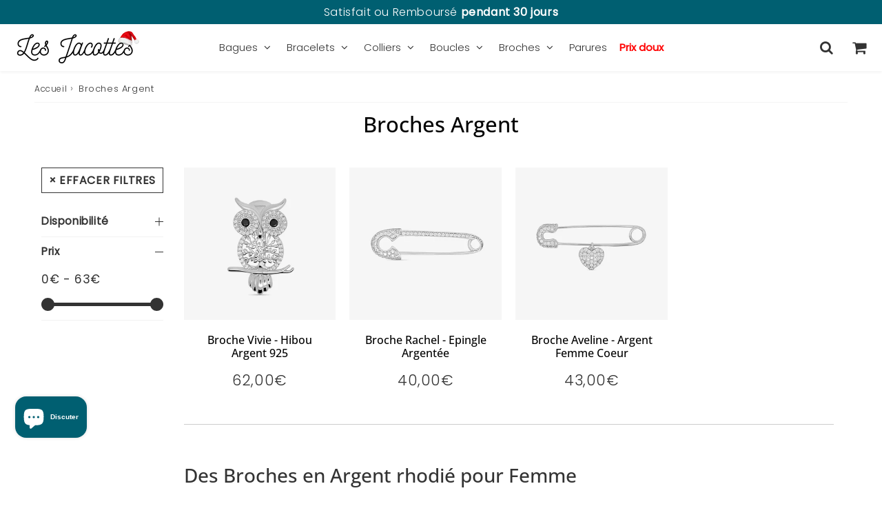

--- FILE ---
content_type: text/html; charset=utf-8
request_url: https://les-jacottes.com/collections/broche-argent
body_size: 42916
content:

<!doctype html>
<html class="no-touch no-js" lang="fr">
<head><!-- Google Consent Mode V2 Consentmo -->
<script>
  window.consentmo_gcm_initial_state = "";
  window.consentmo_gcm_state = "";
  window.consentmo_gcm_security_storage = "";
  window.consentmo_gcm_ad_storage = "";
  window.consentmo_gcm_analytics_storage = "";
  window.consentmo_gcm_functionality_storage = "";
  window.consentmo_gcm_personalization_storage = "";
  window.consentmo_gcm_ads_data_redaction = "";
  window.consentmo_gcm_url_passthrough = "";
  window.consentmo_gcm_data_layer_name = "";
  
  // Google Consent Mode V2 integration script from Consentmo GDPR
  window.isenseRules = {};
  window.isenseRules.gcm = {
      gcmVersion: 2,
      integrationVersion: 3,
      customChanges: false,
      consentUpdated: false,
      initialState: 7,
      isCustomizationEnabled: false,
      adsDataRedaction: true,
      urlPassthrough: false,
      dataLayer: 'dataLayer',
      categories: { ad_personalization: "marketing", ad_storage: "marketing", ad_user_data: "marketing", analytics_storage: "analytics", functionality_storage: "functionality", personalization_storage: "functionality", security_storage: "strict"},
      storage: { ad_personalization: "false", ad_storage: "false", ad_user_data: "false", analytics_storage: "false", functionality_storage: "false", personalization_storage: "false", security_storage: "false", wait_for_update: 2000 }
  };
  if(window.consentmo_gcm_state !== null && window.consentmo_gcm_state !== "" && window.consentmo_gcm_state !== "0") {
    window.isenseRules.gcm.isCustomizationEnabled = true;
    window.isenseRules.gcm.initialState = window.consentmo_gcm_initial_state === null || window.consentmo_gcm_initial_state.trim() === "" ? window.isenseRules.gcm.initialState : window.consentmo_gcm_initial_state;
    window.isenseRules.gcm.categories.ad_storage = window.consentmo_gcm_ad_storage === null || window.consentmo_gcm_ad_storage.trim() === "" ? window.isenseRules.gcm.categories.ad_storage : window.consentmo_gcm_ad_storage;
    window.isenseRules.gcm.categories.ad_user_data = window.consentmo_gcm_ad_storage === null || window.consentmo_gcm_ad_storage.trim() === "" ? window.isenseRules.gcm.categories.ad_user_data : window.consentmo_gcm_ad_storage;
    window.isenseRules.gcm.categories.ad_personalization = window.consentmo_gcm_ad_storage === null || window.consentmo_gcm_ad_storage.trim() === "" ? window.isenseRules.gcm.categories.ad_personalization : window.consentmo_gcm_ad_storage;
    window.isenseRules.gcm.categories.analytics_storage = window.consentmo_gcm_analytics_storage === null || window.consentmo_gcm_analytics_storage.trim() === "" ? window.isenseRules.gcm.categories.analytics_storage : window.consentmo_gcm_analytics_storage;
    window.isenseRules.gcm.categories.functionality_storage = window.consentmo_gcm_functionality_storage === null || window.consentmo_gcm_functionality_storage.trim() === "" ? window.isenseRules.gcm.categories.functionality_storage : window.consentmo_gcm_functionality_storage;
    window.isenseRules.gcm.categories.personalization_storage = window.consentmo_gcm_personalization_storage === null || window.consentmo_gcm_personalization_storage.trim() === "" ? window.isenseRules.gcm.categories.personalization_storage : window.consentmo_gcm_personalization_storage;
    window.isenseRules.gcm.categories.security_storage = window.consentmo_gcm_security_storage === null || window.consentmo_gcm_security_storage.trim() === "" ? window.isenseRules.gcm.categories.security_storage : window.consentmo_gcm_security_storage;
    window.isenseRules.gcm.urlPassthrough = window.consentmo_gcm_url_passthrough === null || window.consentmo_gcm_url_passthrough.trim() === "" ? window.isenseRules.gcm.urlPassthrough : window.consentmo_gcm_url_passthrough;
    window.isenseRules.gcm.adsDataRedaction = window.consentmo_gcm_ads_data_redaction === null || window.consentmo_gcm_ads_data_redaction.trim() === "" ? window.isenseRules.gcm.adsDataRedaction : window.consentmo_gcm_ads_data_redaction;
    window.isenseRules.gcm.dataLayer = window.consentmo_gcm_data_layer_name === null || window.consentmo_gcm_data_layer_name.trim() === "" ? window.isenseRules.gcm.dataLayer : window.consentmo_gcm_data_layer_name;
  }
  window.isenseRules.initializeGcm = function (rules) {
    if(window.isenseRules.gcm.isCustomizationEnabled) {
      rules.initialState = window.isenseRules.gcm.initialState;
      rules.urlPassthrough = window.isenseRules.gcm.urlPassthrough === true || window.isenseRules.gcm.urlPassthrough === 'true';
      rules.adsDataRedaction = window.isenseRules.gcm.adsDataRedaction === true || window.isenseRules.gcm.adsDataRedaction === 'true';
    }
    
    let initialState = parseInt(rules.initialState);
    let marketingBlocked = initialState === 0 || initialState === 2 || initialState === 5 || initialState === 7;
    let analyticsBlocked = initialState === 0 || initialState === 3 || initialState === 6 || initialState === 7;
    let functionalityBlocked = initialState === 4 || initialState === 5 || initialState === 6 || initialState === 7;

    let gdprCache = localStorage.getItem('gdprCache') ? JSON.parse(localStorage.getItem('gdprCache')) : null;
    if (gdprCache && typeof gdprCache.updatedPreferences !== "undefined") {
      let updatedPreferences = gdprCache.updatedPreferences;
      marketingBlocked = parseInt(updatedPreferences.indexOf('marketing')) > -1;
      analyticsBlocked = parseInt(updatedPreferences.indexOf('analytics')) > -1;
      functionalityBlocked = parseInt(updatedPreferences.indexOf('functionality')) > -1;
    }

    Object.entries(rules.categories).forEach(category => {
      if(rules.storage.hasOwnProperty(category[0])) {
        switch(category[1]) {
          case 'strict':
            rules.storage[category[0]] = "granted";
            break;
          case 'marketing':
            rules.storage[category[0]] = marketingBlocked ? "denied" : "granted";
            break;
          case 'analytics':
            rules.storage[category[0]] = analyticsBlocked ? "denied" : "granted";
            break;
          case 'functionality':
            rules.storage[category[0]] = functionalityBlocked ? "denied" : "granted";
            break;
        }
      }
    });
    rules.consentUpdated = true;
    isenseRules.gcm = rules;
  }

  // Google Consent Mode - initialization start
  window.isenseRules.initializeGcm({
    ...window.isenseRules.gcm,
    adsDataRedaction: true,
    urlPassthrough: false,
    initialState: 1
  });

  /*
  * initialState acceptable values:
  * 0 - Set both ad_storage and analytics_storage to denied
  * 1 - Set all categories to granted
  * 2 - Set only ad_storage to denied
  * 3 - Set only analytics_storage to denied
  * 4 - Set only functionality_storage to denied
  * 5 - Set both ad_storage and functionality_storage to denied
  * 6 - Set both analytics_storage and functionality_storage to denied
  * 7 - Set all categories to denied
  */

  window[window.isenseRules.gcm.dataLayer] = window[window.isenseRules.gcm.dataLayer] || [];
  function gtag() { window[window.isenseRules.gcm.dataLayer].push(arguments); }
  gtag("consent", "default", isenseRules.gcm.storage);
  isenseRules.gcm.adsDataRedaction && gtag("set", "ads_data_redaction", isenseRules.gcm.adsDataRedaction);
  isenseRules.gcm.urlPassthrough && gtag("set", "url_passthrough", isenseRules.gcm.urlPassthrough);
</script>

  
  <meta charset="utf-8">
  <meta http-equiv="X-UA-Compatible" content="IE=edge,chrome=1">
  <meta name="viewport" content="width=device-width, initial-scale=1.0, shrink-to-fit=no" />
  <meta name="theme-color" content="#ffffff"><link rel="shortcut icon" href="//les-jacottes.com/cdn/shop/files/les_jacottes_favicon_4b80f11e-29f3-40e1-ab53-a127de619617_32x32.png?v=1664876711" type="image/png" />
  <link rel="apple-touch-icon" href="//les-jacottes.com/cdn/shop/files/les_jacottes_favicon_4b80f11e-29f3-40e1-ab53-a127de619617_128x128.png?v=1664876711"><title>
    Broche Argent | Les Jacottes
  </title>       
  <meta name="description" content="Ajoutez une pointe d&#39;élégance à votre style grâce à un large choix de Broches en Argent 925. Livraison gratuite en France - Satisfait ou remboursé 30 J.">
<meta property="og:site_name" content="Les Jacottes">
<meta property="og:url" content="https://les-jacottes.com/collections/broche-argent">
<meta property="og:title" content="Broche Argent | Les Jacottes">
<meta property="og:type" content="website">


<meta property="og:description" content="Ajoutez une pointe d&#39;élégance à votre style grâce à un large choix de Broches en Argent 925. Livraison gratuite en France - Satisfait ou remboursé 30 J.">






  <meta name="twitter:card" content="summary">

<meta name="twitter:title" content="Broche Argent | Les Jacottes">


<meta property="twitter:description" content="Ajoutez une pointe d&#39;élégance à votre style grâce à un large choix de Broches en Argent 925. Livraison gratuite en France - Satisfait ou remboursé 30 J.">



  <link rel="canonical" href="https://les-jacottes.com/collections/broche-argent" />
  
<script>window.performance && window.performance.mark && window.performance.mark('shopify.content_for_header.start');</script><meta id="shopify-digital-wallet" name="shopify-digital-wallet" content="/53927149759/digital_wallets/dialog">
<meta name="shopify-checkout-api-token" content="f722ae11a2ff8cf8dff3c81daa6af275">
<meta id="in-context-paypal-metadata" data-shop-id="53927149759" data-venmo-supported="false" data-environment="production" data-locale="fr_FR" data-paypal-v4="true" data-currency="EUR">
<link rel="alternate" type="application/atom+xml" title="Feed" href="/collections/broche-argent.atom" />
<link rel="alternate" type="application/json+oembed" href="https://les-jacottes.com/collections/broche-argent.oembed">
<script async="async" src="/checkouts/internal/preloads.js?locale=fr-FR"></script>
<script id="shopify-features" type="application/json">{"accessToken":"f722ae11a2ff8cf8dff3c81daa6af275","betas":["rich-media-storefront-analytics"],"domain":"les-jacottes.com","predictiveSearch":true,"shopId":53927149759,"locale":"fr"}</script>
<script>var Shopify = Shopify || {};
Shopify.shop = "les-jacottes.myshopify.com";
Shopify.locale = "fr";
Shopify.currency = {"active":"EUR","rate":"1.0"};
Shopify.country = "FR";
Shopify.theme = {"name":"speedfly-4-7-3-fq6hj4","id":160327762253,"schema_name":"Speedfly Theme","schema_version":"4.7.0","theme_store_id":null,"role":"main"};
Shopify.theme.handle = "null";
Shopify.theme.style = {"id":null,"handle":null};
Shopify.cdnHost = "les-jacottes.com/cdn";
Shopify.routes = Shopify.routes || {};
Shopify.routes.root = "/";</script>
<script type="module">!function(o){(o.Shopify=o.Shopify||{}).modules=!0}(window);</script>
<script>!function(o){function n(){var o=[];function n(){o.push(Array.prototype.slice.apply(arguments))}return n.q=o,n}var t=o.Shopify=o.Shopify||{};t.loadFeatures=n(),t.autoloadFeatures=n()}(window);</script>
<script id="shop-js-analytics" type="application/json">{"pageType":"collection"}</script>
<script defer="defer" async type="module" src="//les-jacottes.com/cdn/shopifycloud/shop-js/modules/v2/client.init-shop-cart-sync_BoxRQ5Fu.fr.esm.js"></script>
<script defer="defer" async type="module" src="//les-jacottes.com/cdn/shopifycloud/shop-js/modules/v2/chunk.common_5Ud6f6Bb.esm.js"></script>
<script type="module">
  await import("//les-jacottes.com/cdn/shopifycloud/shop-js/modules/v2/client.init-shop-cart-sync_BoxRQ5Fu.fr.esm.js");
await import("//les-jacottes.com/cdn/shopifycloud/shop-js/modules/v2/chunk.common_5Ud6f6Bb.esm.js");

  window.Shopify.SignInWithShop?.initShopCartSync?.({"fedCMEnabled":true,"windoidEnabled":true});

</script>
<script>(function() {
  var isLoaded = false;
  function asyncLoad() {
    if (isLoaded) return;
    isLoaded = true;
    var urls = ["https:\/\/reconvert-cdn.com\/assets\/js\/store_reconvert_node.js?v=2\u0026scid=NjkxYjUxYTNjYzMyNjZiMDI1OGFhZTAwOWE5NjQ2ODMuMDE0MDMwMjdlOWI3MzIwYWNhZGY0YWI2MTM4NTg2YTY=\u0026shop=les-jacottes.myshopify.com","https:\/\/reconvert-cdn.com\/assets\/js\/reconvert_script_tags.mini.js?scid=NTBMd3R1SkE2TWttci8rWFJQUTNKUT09\u0026shop=les-jacottes.myshopify.com","\/\/cdn.shopify.com\/proxy\/ede8d58f8447e38be6c411a03d17502cfba5fe6b610f4219513c75dfd2816b97\/api.goaffpro.com\/loader.js?shop=les-jacottes.myshopify.com\u0026sp-cache-control=cHVibGljLCBtYXgtYWdlPTkwMA"];
    for (var i = 0; i < urls.length; i++) {
      var s = document.createElement('script');
      s.type = 'text/javascript';
      s.async = true;
      s.src = urls[i];
      var x = document.getElementsByTagName('script')[0];
      x.parentNode.insertBefore(s, x);
    }
  };
  if(window.attachEvent) {
    window.attachEvent('onload', asyncLoad);
  } else {
    window.addEventListener('load', asyncLoad, false);
  }
})();</script>
<script id="__st">var __st={"a":53927149759,"offset":3600,"reqid":"54330bf9-a07b-440b-9259-b8ff2ecdc17e-1765707895","pageurl":"les-jacottes.com\/collections\/broche-argent","u":"6aa5c6b66956","p":"collection","rtyp":"collection","rid":599901176141};</script>
<script>window.ShopifyPaypalV4VisibilityTracking = true;</script>
<script id="captcha-bootstrap">!function(){'use strict';const t='contact',e='account',n='new_comment',o=[[t,t],['blogs',n],['comments',n],[t,'customer']],c=[[e,'customer_login'],[e,'guest_login'],[e,'recover_customer_password'],[e,'create_customer']],r=t=>t.map((([t,e])=>`form[action*='/${t}']:not([data-nocaptcha='true']) input[name='form_type'][value='${e}']`)).join(','),a=t=>()=>t?[...document.querySelectorAll(t)].map((t=>t.form)):[];function s(){const t=[...o],e=r(t);return a(e)}const i='password',u='form_key',d=['recaptcha-v3-token','g-recaptcha-response','h-captcha-response',i],f=()=>{try{return window.sessionStorage}catch{return}},m='__shopify_v',_=t=>t.elements[u];function p(t,e,n=!1){try{const o=window.sessionStorage,c=JSON.parse(o.getItem(e)),{data:r}=function(t){const{data:e,action:n}=t;return t[m]||n?{data:e,action:n}:{data:t,action:n}}(c);for(const[e,n]of Object.entries(r))t.elements[e]&&(t.elements[e].value=n);n&&o.removeItem(e)}catch(o){console.error('form repopulation failed',{error:o})}}const l='form_type',E='cptcha';function T(t){t.dataset[E]=!0}const w=window,h=w.document,L='Shopify',v='ce_forms',y='captcha';let A=!1;((t,e)=>{const n=(g='f06e6c50-85a8-45c8-87d0-21a2b65856fe',I='https://cdn.shopify.com/shopifycloud/storefront-forms-hcaptcha/ce_storefront_forms_captcha_hcaptcha.v1.5.2.iife.js',D={infoText:'Protégé par hCaptcha',privacyText:'Confidentialité',termsText:'Conditions'},(t,e,n)=>{const o=w[L][v],c=o.bindForm;if(c)return c(t,g,e,D).then(n);var r;o.q.push([[t,g,e,D],n]),r=I,A||(h.body.append(Object.assign(h.createElement('script'),{id:'captcha-provider',async:!0,src:r})),A=!0)});var g,I,D;w[L]=w[L]||{},w[L][v]=w[L][v]||{},w[L][v].q=[],w[L][y]=w[L][y]||{},w[L][y].protect=function(t,e){n(t,void 0,e),T(t)},Object.freeze(w[L][y]),function(t,e,n,w,h,L){const[v,y,A,g]=function(t,e,n){const i=e?o:[],u=t?c:[],d=[...i,...u],f=r(d),m=r(i),_=r(d.filter((([t,e])=>n.includes(e))));return[a(f),a(m),a(_),s()]}(w,h,L),I=t=>{const e=t.target;return e instanceof HTMLFormElement?e:e&&e.form},D=t=>v().includes(t);t.addEventListener('submit',(t=>{const e=I(t);if(!e)return;const n=D(e)&&!e.dataset.hcaptchaBound&&!e.dataset.recaptchaBound,o=_(e),c=g().includes(e)&&(!o||!o.value);(n||c)&&t.preventDefault(),c&&!n&&(function(t){try{if(!f())return;!function(t){const e=f();if(!e)return;const n=_(t);if(!n)return;const o=n.value;o&&e.removeItem(o)}(t);const e=Array.from(Array(32),(()=>Math.random().toString(36)[2])).join('');!function(t,e){_(t)||t.append(Object.assign(document.createElement('input'),{type:'hidden',name:u})),t.elements[u].value=e}(t,e),function(t,e){const n=f();if(!n)return;const o=[...t.querySelectorAll(`input[type='${i}']`)].map((({name:t})=>t)),c=[...d,...o],r={};for(const[a,s]of new FormData(t).entries())c.includes(a)||(r[a]=s);n.setItem(e,JSON.stringify({[m]:1,action:t.action,data:r}))}(t,e)}catch(e){console.error('failed to persist form',e)}}(e),e.submit())}));const S=(t,e)=>{t&&!t.dataset[E]&&(n(t,e.some((e=>e===t))),T(t))};for(const o of['focusin','change'])t.addEventListener(o,(t=>{const e=I(t);D(e)&&S(e,y())}));const B=e.get('form_key'),M=e.get(l),P=B&&M;t.addEventListener('DOMContentLoaded',(()=>{const t=y();if(P)for(const e of t)e.elements[l].value===M&&p(e,B);[...new Set([...A(),...v().filter((t=>'true'===t.dataset.shopifyCaptcha))])].forEach((e=>S(e,t)))}))}(h,new URLSearchParams(w.location.search),n,t,e,['guest_login'])})(!0,!0)}();</script>
<script integrity="sha256-52AcMU7V7pcBOXWImdc/TAGTFKeNjmkeM1Pvks/DTgc=" data-source-attribution="shopify.loadfeatures" defer="defer" src="//les-jacottes.com/cdn/shopifycloud/storefront/assets/storefront/load_feature-81c60534.js" crossorigin="anonymous"></script>
<script data-source-attribution="shopify.dynamic_checkout.dynamic.init">var Shopify=Shopify||{};Shopify.PaymentButton=Shopify.PaymentButton||{isStorefrontPortableWallets:!0,init:function(){window.Shopify.PaymentButton.init=function(){};var t=document.createElement("script");t.src="https://les-jacottes.com/cdn/shopifycloud/portable-wallets/latest/portable-wallets.fr.js",t.type="module",document.head.appendChild(t)}};
</script>
<script data-source-attribution="shopify.dynamic_checkout.buyer_consent">
  function portableWalletsHideBuyerConsent(e){var t=document.getElementById("shopify-buyer-consent"),n=document.getElementById("shopify-subscription-policy-button");t&&n&&(t.classList.add("hidden"),t.setAttribute("aria-hidden","true"),n.removeEventListener("click",e))}function portableWalletsShowBuyerConsent(e){var t=document.getElementById("shopify-buyer-consent"),n=document.getElementById("shopify-subscription-policy-button");t&&n&&(t.classList.remove("hidden"),t.removeAttribute("aria-hidden"),n.addEventListener("click",e))}window.Shopify?.PaymentButton&&(window.Shopify.PaymentButton.hideBuyerConsent=portableWalletsHideBuyerConsent,window.Shopify.PaymentButton.showBuyerConsent=portableWalletsShowBuyerConsent);
</script>
<script data-source-attribution="shopify.dynamic_checkout.cart.bootstrap">document.addEventListener("DOMContentLoaded",(function(){function t(){return document.querySelector("shopify-accelerated-checkout-cart, shopify-accelerated-checkout")}if(t())Shopify.PaymentButton.init();else{new MutationObserver((function(e,n){t()&&(Shopify.PaymentButton.init(),n.disconnect())})).observe(document.body,{childList:!0,subtree:!0})}}));
</script>
<link id="shopify-accelerated-checkout-styles" rel="stylesheet" media="screen" href="https://les-jacottes.com/cdn/shopifycloud/portable-wallets/latest/accelerated-checkout-backwards-compat.css" crossorigin="anonymous">
<style id="shopify-accelerated-checkout-cart">
        #shopify-buyer-consent {
  margin-top: 1em;
  display: inline-block;
  width: 100%;
}

#shopify-buyer-consent.hidden {
  display: none;
}

#shopify-subscription-policy-button {
  background: none;
  border: none;
  padding: 0;
  text-decoration: underline;
  font-size: inherit;
  cursor: pointer;
}

#shopify-subscription-policy-button::before {
  box-shadow: none;
}

      </style>

<script>window.performance && window.performance.mark && window.performance.mark('shopify.content_for_header.end');</script> 

  <!-- CSS - JS ================================================== -->     
  <link rel="preconnect" href="https://cdn.shopify.com" as="style" crossorigin>
  <link rel="preconnect" href="https://fonts.shopifycdn.com" crossorigin>  
  <link rel="preconnect" href="https://v.shopify.com" /> 
  <link rel="preconnect" href="https://cdn.shopifycloud.com" /> 
  <link rel="preconnect" href="https://monorail-edge.shopifysvc.com">  
  <link rel="preconnect" href="https://cdnjs.cloudflare.com">   

  
<style data-shopify>

@font-face {
  font-family: Poppins;
  font-weight: 400;
  font-style: normal;
  font-display: optional;
  src: url("//les-jacottes.com/cdn/fonts/poppins/poppins_n4.0ba78fa5af9b0e1a374041b3ceaadf0a43b41362.woff2") format("woff2"),
       url("//les-jacottes.com/cdn/fonts/poppins/poppins_n4.214741a72ff2596839fc9760ee7a770386cf16ca.woff") format("woff");
}


@font-face {
  font-family: "Open Sans";
  font-weight: 400;
  font-style: normal;
  font-display: optional;
  src: url("//les-jacottes.com/cdn/fonts/open_sans/opensans_n4.c32e4d4eca5273f6d4ee95ddf54b5bbb75fc9b61.woff2") format("woff2"),
       url("//les-jacottes.com/cdn/fonts/open_sans/opensans_n4.5f3406f8d94162b37bfa232b486ac93ee892406d.woff") format("woff");
}

@font-face {
  font-family: "Open Sans";
  font-weight: 500;
  font-style: normal;
  font-display: optional;
  src: url("//les-jacottes.com/cdn/fonts/open_sans/opensans_n5.500dcf21ddee5bc5855ad3a20394d3bc363c217c.woff2") format("woff2"),
       url("//les-jacottes.com/cdn/fonts/open_sans/opensans_n5.af1a06d824dccfb4d400ba874ef19176651ec834.woff") format("woff");
}

@font-face {
  font-family: Poppins;
  font-weight: 400;
  font-style: normal;
  font-display: optional;
  src: url("//les-jacottes.com/cdn/fonts/poppins/poppins_n4.0ba78fa5af9b0e1a374041b3ceaadf0a43b41362.woff2") format("woff2"),
       url("//les-jacottes.com/cdn/fonts/poppins/poppins_n4.214741a72ff2596839fc9760ee7a770386cf16ca.woff") format("woff");
}

@font-face {
  font-family: Poppins;
  font-weight: 300;
  font-style: normal;
  font-display: optional;
  src: url("//les-jacottes.com/cdn/fonts/poppins/poppins_n3.05f58335c3209cce17da4f1f1ab324ebe2982441.woff2") format("woff2"),
       url("//les-jacottes.com/cdn/fonts/poppins/poppins_n3.6971368e1f131d2c8ff8e3a44a36b577fdda3ff5.woff") format("woff");
}


:root {

  /* Width variables */
  --page-width: 1200px;
  --section-spaced: 3rem; 
  --gutter: 2rem;
  --gutter-half: calc(var(--gutter) / 2);
  --gutter-quarter: calc(var(--gutter) / 4);

  /* FONT */

  /* Titles Font */
  --headerFontStack: "Open Sans", sans-serif;
  --headerFontWeight: 500;

  /* Body Font */
  --bodyFontStack: Poppins, sans-serif;
  --baseFontSize: 1.6rem;
  --baseFontSizeMobile: 1.5rem;

  /* Navigation and Button Font */
  --accentFontStack: Poppins, sans-serif;
  --accentFontWeight: 300;

  /* FONT SIZES */

  --h1FontSize: 3.1rem;
  --h2FontSize: 2.8rem;
  --h3FontSize: 2.4rem;
  --h4FontSize: 2.1rem;
  --h5FontSize: 1.9rem;

  --h1FontSizeSm: 2.2rem;
  --h2FontSizeSm: 2rem;
  --h3FontSizeSm: 1.8rem;
  --h4FontSizeSm: 1.7rem;
  --h5FontSizeSm: 1.6rem;

  --btnAtcFontSize: 1.8rem;
  --btnFontSize: 1.6rem;
  --btnPadding: 1.6rem;
  --btnAtcPadding: 1.6rem;
  
  --btnFontWeight: 500;
  
  --navFontSize: 1.5rem;

  --priceFontSize: 2.1rem;
  --priceFontSizeSmall: 1.6rem;
  
  /* COLORS */

  /* General colors */
  --colorBody: #ffffff;
  --colorTextBody: #333333;
  --colorTextTitle: #333333; 

  --colorSectionTitles: #000000;
  --colorSectionTitlesBg: ;
  --colorError: #005f71;
  --colorPrice: #333;
  --colorPrice2: #ff1100;
  
  --colorPriceBg: #005f71;
  --colorPriceText: #fff; 

  /* Button colors */
  
  --colorBtnPrimaryBg: #005f71;
  --colorBtnPrimaryText: #fff;
  --sizeBtnPrimaryBorder: 0px; 
  --colorBtnPrimaryBorder: #333;
  --colorBtnPrimaryBgHover: #005f71;
  --colorBtnPrimaryTextHover: #fff;
  --colorBtnPrimaryBorderHover: #333;

  --colorBtnSecondaryBg: #eee;
  --colorBtnSecondaryText: #333333;  
  --sizeBtnSecondaryBorder: 0px;
  --colorBtnSecondaryBorder: #005f71;
  --colorBtnSecondaryBgHover: #eeeeee;
  --colorBtnSecondaryTextHover: #555;  
  --colorBtnSecondaryBorderHover: #005f71;

  --colorBtnThirdBg: ;
  --colorBtnThirdText: #333;  
  --sizeBtnThirdBorder: 1px;
  --colorBtnThirdBorder: #333;

  --colorBtnThirdBgHover: #005f71;
  --colorBtnThirdTextHover: #FFF;  
  --colorBtnThirdBorderHover: #333;

  --colorBtnAtcText: #fff;
  --colorBtnAtcBg: #005f71;
  --colorBtnAtcTextHover: #fff;
  --colorBtnAtcBgHover: #005f71;
  --sizeBtnAtcBorder: 0px; 
  --colorBtnAtcBorder: #005f71;
  --colorBtnBuyNowText: #242424;
  --colorBtnBuyNowBg: #eee;

  /* link colors */
  --colorLink: #005f71;

 /* Site Header */
  --headerBackground: #fff;
  --headerText: #333;
  --headerButtonAndSearch: ;
  --headerSearchColor: #333;
  --headerSearchBgColor: rgba(0,0,0,0);
  --headerActionCartColor: #333;
  --headerActionCartBgColor: rgba(0,0,0,0);
  --headerAccountColor: #333;
  --headerAccountBgColor: rgba(0,0,0,0);
  --headerCartCount: #005f71;  
  --topheaderTextColor:#fff;
  --topheaderBgColor:#005f71;
  --sectionCollectionColorText:#fff;
  --sectionCollectionColorBg:rgba(51, 51, 51, 0.8);
  --sectionCollectionColorTextHover:#fff;
  --sectionCollectionColorBgHover:rgba(17, 17, 17, 0.8);

  --sectionHeaderColorIcon1: ;
  --sectionHeaderColorIcon2: ;

  --searchAutoCompleteBg: #fff;
  --searchAutoCompleteBorder: #ddd;
  --searchAutoCompleteColor: #333;
  --searchModalBgColor: rgba(0, 0, 0, 0.9);
  --searchModalBtnCloseColor: #FFF;
  --searchModalBlocBorderColor: #FFF;
  --searchModalBlocTextColor: #FFF;
  --searchModalBlocIconColor: #FFF;

  /* Product */

  --navProductsText: #333333;
  --tabColor: #333;
  --tabBgColor: #ffffff;
  --tabBorderColor: #DDD;
  
  --variantLabel: #333;
  --swatchBtnColor: #333;
  --swatchBtnBgColor: #fff;
  --swatchBtnBorderColor: #eee;
  --swatchBtnColorHover: #333;
  --swatchBtnBgColorHover: #fff;
  --swatchBtnBorderColorHover: #333;
  --swatchBtnBorderWidth: 40;  
  --variant-box-shadow: 0 0 0px ;

  /* Cart */
  --headerCartColor: #333;
  --headerCartBg: #fff;
  --headerCartBorder: #DDD;

  /* Nav background */
  --colorNav: #fff;
  --colorNavText: #333;
  --colorNavTextHover: #005f71;
  --colorNavTextHover2: #005f71;
  --colorNav2: #fff;
  --colorNav2Text: #333;
  --colorMegamenu: #fff;

  /* Mobile Nav Bar */
  --mobileNavBarHeight: 50px;

  /* Product */
  --productStockBg: #ffe8e8;
  --productStockBgActive: #ca0000;
  --productQtyColor: #333333;
  --productQtyBgColor: rgba(0,0,0,0);
  --colorBorder: #dedede;

  /* Blog */
  --blog-summary-bg-color: #F9F9F9;
  --blog-summary-border-color: #dddddd;
  --blog-summary-title-color: #333333;
  --blog-summary-link-color: #186ab9;
  

  /* Slider */
  --slider_title_color: #fff;
  --slider_bgtitle_color: ;
  --slider_text_color: #FFFFFF;
  --slider_bgtext_color: ;
  --slider_btn_title_color: #fff;
  --slider_btn_bgtitle_color: rgba(0, 95, 113, 0);
  --slider_btn_text_hover_title_color: #333;
  --slider_btn_bg_hover_title_color: #005f71;
  --slider_btn_border_color: #FFF;
  --slider_btn_border_hover_color: #FFF;

  --slider_btn2_title_color: #333;
  --slider_btn2_bgtitle_color: #005f71;
  --slider_btn2_text_hover_title_color: #fff;
  --slider_btn2_bg_hover_title_color: #005f71;
  --slider_btn2_border_color: #333;
  --slider_btn2_border_hover_color: #333;

  --slider_angle: #ddd;
  --slider_btn_scroll_color: #2e3438;
  --slider_btn_scroll_bg_color: rgba(255, 255, 255, 0.7);
  --slider_dots_color: #fff;
  --slider_dots_color_hover: #e0932f;

  /* Testimonial */
  --color-testimonial: #000000;
  --color-testimonial-star: #005f71;
  --color-testimonial-arrow-bg: ;
  --color-testimonial-arrow: #333333;

  /* FAQ */
  --colorFaqPanelTitle: #333;
  --colorFaqPanelTitleBg: ;
  --colorFaqPanelText: #333;
  --colorFaqPanelTextBg: ;
  --colorFaqPanelBorder: #DEDEDE;

  /* newsletter */
  --color-newsletter-form-field: #333333;
  --color-newsletter-form-field-bg: #DEDEDE;
  --color-newsletter-form-btn: #FFFFFF;
  --color-newsletter-form-btn-bg: #005f71;

  /* newsletter popup */
  --newsletterPopupColor: #333;
  --newsletterPopupBgColor: #fff;
  --newsletterPopupClose: #fff;
  --newsletterPopupBgClose: #911b1b;

  /* sticky bar */
  --stickybarColor: #333;
  --stickybarBgColor: #fff;
  --stickybarPositionTop: auto;
  --stickybarPositionBottom: 0;

  /* bundles */
  --bundleColor: #333;
  --bundleBgColor: #f0f0f0;
  --bundleStarColor: #005f71;

  /* special offer */
  --specialOfferColor: #333;
  --specialOfferBgColor: #FFFFFF;
  --specialOfferColorActive: #333;
  --specialOfferBgColorActive: #f5f5f5;
  --specialOfferPrice: #f50a0a;
  --specialOfferBorderColor: #F0F0F0;
  --specialOfferChecked: #333;

  /* Site Footer */
  --colorFooterBg: #f3f3f3;
  --colorFooterTitle: #005f71;
  --colorFooterText: #000000;
  --colorSvg:#005f71;
  --colorFooterBgBtn: #005f71;
  --colorFooterBgBtnText: #FFF;
  --colorFooterBgInput: #FFF;
  --colorFooterBgInputText: #eee;
  --colorBackToTop1: #fff;
  --colorBackToTop2: rgba(51, 51, 51, 0.9);
  --colorFooterSocialLinks: #005f71;


  /* Size chart */
  --sizeChartColor: #333;
  --sizeChartBg: #FFF;
  --sizeChartTitleColor: #fff;
  --sizeChartTitleBg: #333;

  /* Helper colors */
  --disabledGrey: #f6f6f6;
  --disabledBorder: var(--disabledGrey);
  --errorRed: #dc0000;
  --errorRedBg: var(--errorRed);
  --successGreen: #0a942a;

  /* Radius */
  --radius: 2px;
  --btnBorderRadius:0px;

 /* Share buttons  */
  --shareButtonHeight: 22px;
  --shareButtonCleanHeight: 30px;
  --shareBorderColor: #ececec;

 /* Collections */
  --filterIconWidth: 12px;
  --innerFilterIconWidth: 6px;

  /* Placeholder colors */
  --color-blankstate: rgba(var(--colorTextBody), 0.35);
  --color-blankstate-border: rgba(var(--colorTextBody), 0.2);
  --color-blankstate-background: rgba(var(--colorTextBody), 0.1);
  --color-text-body-opacity1: rgba(51, 51, 51, 0.05);
  --color-text-body-opacity2: rgba(51, 51, 51, 0.1);
  --color-text-body-opacity3: rgba(51, 51, 51, 0.2);
  --color-text-body-opacity4: rgba(51, 51, 51, 0.3);

  /*  SPACINGS */

  /* Letter Spacing */
  --titleLetterSpacing: 0px;
  --navLetterSpacing: 0px;
  --btnLetterSpacing: 0px;  
  
}    

.color-scheme-1, .shopify-section .color-scheme-1 > div {
  background: #F0F0F0;
  color: #333333;
   --colorSectionTitles: #333333; 
}

.color-scheme-2, .shopify-section .color-scheme-2 > div {
  background: #4c96c1;
  color: #ffffff;
  --colorSectionTitles: #ffffff; 
}

.color-scheme-3, .shopify-section .color-scheme-3 > div  {
  background: #005f71;
  color: #FFFFFF;
  --colorSectionTitles: #FFFFFF; 
}


.color-scheme-inverse, .shopify-section .color-scheme-inverse > div {
  color: #F0F0F0;
  background: #333333;
}
.color-scheme-inverse * {
  --colorSectionTitles: #F0F0F0; 
}
.color-scheme-1 .btn-inherit, .shopify-section .color-scheme-1 .btn-inherit { 
  --colorBtnPrimaryBorder: #333333;
}
.color-scheme-2 .btn-inherit, .shopify-section .color-scheme-2 .btn-inherit { 
  --colorBtnPrimaryBorder: #ffffff;
}
.color-scheme-3 .btn-inherit, .shopify-section .color-scheme-3 .btn-inherit { 
  --colorBtnPrimaryBorder: #FFFFFF;
}
.color-scheme-3 .btn-inherit, .shopify-section .color-scheme-4 .btn-inherit { 
  --colorBtnThirdBorder: ;
}
.color-scheme-inverse .btn-inherit, .shopify-section .color-scheme-inverse .btn-inherit {
  --colorBtnPrimaryBg: #fff;
  --colorBtnPrimaryText: #005f71;
  --colorBtnPrimaryBorder: #fff;
}

/*.shopify-section .color-scheme-1:not(.image-with-text-section), .shopify-section .color-scheme-2:not(.image-with-text-section), 
.shopify-section .color-scheme-3:not(.image-with-text-section), .shopify-section .color-scheme-inverse:not(.image-with-text-section) {
  padding:var(--section-spaced) 0;
}
*/

.shopify-section .color-scheme:not(.color-scheme-none) .color-scheme-inner {  
   padding:var(--gutter);
}
.shopify-section .color-scheme-1 .color-scheme-inner {
   background: rgba(51, 51, 51, 0.05);  
}
.shopify-section .color-scheme-2 .color-scheme-inner {
   background: rgba(255, 255, 255, 0.05);  
}
.shopify-section .color-scheme-3 .color-scheme-inner {
   background: rgba(255, 255, 255, 0.05);  
}
.shopify-section .color-scheme-inverse .color-scheme-inner {
   background: rgba(240, 240, 240, 0.05);  
}




</style>
 
 
  <link rel="preload" href=//les-jacottes.com/cdn/shop/t/23/assets/font-awesome.min.css?v=119740628749791709901713284250 as="style" onload="this.rel='stylesheet'">  

  <link href="//les-jacottes.com/cdn/shop/t/23/assets/theme.css?v=19832334463430804631713284435" rel="stylesheet" type="text/css" media="all" />
  
  <script src="//les-jacottes.com/cdn/shop/t/23/assets/vendor.js?v=45007066030548803271713284235" defer></script> 
  <script src="//les-jacottes.com/cdn/shop/t/23/assets/jquery-3.6.0.min.js?v=115860211936397945481713284234"></script> 
  <script src="//les-jacottes.com/cdn/shop/t/23/assets/theme.js?v=70821418879841834891730554228" defer></script>   
   
  
  

     
  
  <!-- Code script ================================================== -->
  <meta name="google-site-verification" content="XQ2Ry8sM5F1LHnqHxJTVYdpLRKrQ_KpJsGOaek0ErQ0" />     
  

  <style>
    .slideshow .slide:not(:first-child), .slick-slider .slick-slide:not(:first-child) { display: none; opacity: 0; }
    .slideshow.slick-initialized .slide, .slick-slider.slick-initialized .slick-slide, .slick-slider.slick-initialized .slideshow-show-true  { display: block !important; opacity: 1; } 
    .slick-slider  { opacity: 0; }
    .slick-slider.slick-initialized { opacity: 1 !important; }
  </style>
  



<!-- BEGIN app block: shopify://apps/consentmo-gdpr/blocks/gdpr_cookie_consent/4fbe573f-a377-4fea-9801-3ee0858cae41 -->


<!-- END app block --><!-- BEGIN app block: shopify://apps/instafeed/blocks/head-block/c447db20-095d-4a10-9725-b5977662c9d5 --><link rel="preconnect" href="https://cdn.nfcube.com/">
<link rel="preconnect" href="https://scontent.cdninstagram.com/">


  <script>
    document.addEventListener('DOMContentLoaded', function () {
      let instafeedScript = document.createElement('script');

      
        instafeedScript.src = 'https://storage.nfcube.com/instafeed-952dfcc80a4b7a790d7499529f59820e.js';
      

      document.body.appendChild(instafeedScript);
    });
  </script>





<!-- END app block --><!-- BEGIN app block: shopify://apps/simprosys-google-shopping-feed/blocks/core_settings_block/1f0b859e-9fa6-4007-97e8-4513aff5ff3b --><!-- BEGIN: GSF App Core Tags & Scripts by Simprosys Google Shopping Feed -->









<!-- END: GSF App Core Tags & Scripts by Simprosys Google Shopping Feed -->
<!-- END app block --><!-- BEGIN app block: shopify://apps/klaviyo-email-marketing-sms/blocks/klaviyo-onsite-embed/2632fe16-c075-4321-a88b-50b567f42507 -->












  <script async src="https://static.klaviyo.com/onsite/js/TvXUbs/klaviyo.js?company_id=TvXUbs"></script>
  <script>!function(){if(!window.klaviyo){window._klOnsite=window._klOnsite||[];try{window.klaviyo=new Proxy({},{get:function(n,i){return"push"===i?function(){var n;(n=window._klOnsite).push.apply(n,arguments)}:function(){for(var n=arguments.length,o=new Array(n),w=0;w<n;w++)o[w]=arguments[w];var t="function"==typeof o[o.length-1]?o.pop():void 0,e=new Promise((function(n){window._klOnsite.push([i].concat(o,[function(i){t&&t(i),n(i)}]))}));return e}}})}catch(n){window.klaviyo=window.klaviyo||[],window.klaviyo.push=function(){var n;(n=window._klOnsite).push.apply(n,arguments)}}}}();</script>

  




  <script>
    window.klaviyoReviewsProductDesignMode = false
  </script>







<!-- END app block --><!-- BEGIN app block: shopify://apps/pagefly-page-builder/blocks/app-embed/83e179f7-59a0-4589-8c66-c0dddf959200 -->

<!-- BEGIN app snippet: pagefly-cro-ab-testing-main -->







<script>
  ;(function () {
    const url = new URL(window.location)
    const viewParam = url.searchParams.get('view')
    if (viewParam && viewParam.includes('variant-pf-')) {
      url.searchParams.set('pf_v', viewParam)
      url.searchParams.delete('view')
      window.history.replaceState({}, '', url)
    }
  })()
</script>



<script type='module'>
  
  window.PAGEFLY_CRO = window.PAGEFLY_CRO || {}

  window.PAGEFLY_CRO['data_debug'] = {
    original_template_suffix: "all_collections",
    allow_ab_test: false,
    ab_test_start_time: 0,
    ab_test_end_time: 0,
    today_date_time: 1765707896000,
  }
  window.PAGEFLY_CRO['GA4'] = { enabled: false}
</script>

<!-- END app snippet -->








  <script src='https://cdn.shopify.com/extensions/019ae87c-aae0-76a7-9670-4feea5a1ac85/pagefly-page-builder-201/assets/pagefly-helper.js' defer='defer'></script>

  <script src='https://cdn.shopify.com/extensions/019ae87c-aae0-76a7-9670-4feea5a1ac85/pagefly-page-builder-201/assets/pagefly-general-helper.js' defer='defer'></script>

  <script src='https://cdn.shopify.com/extensions/019ae87c-aae0-76a7-9670-4feea5a1ac85/pagefly-page-builder-201/assets/pagefly-snap-slider.js' defer='defer'></script>

  <script src='https://cdn.shopify.com/extensions/019ae87c-aae0-76a7-9670-4feea5a1ac85/pagefly-page-builder-201/assets/pagefly-slideshow-v3.js' defer='defer'></script>

  <script src='https://cdn.shopify.com/extensions/019ae87c-aae0-76a7-9670-4feea5a1ac85/pagefly-page-builder-201/assets/pagefly-slideshow-v4.js' defer='defer'></script>

  <script src='https://cdn.shopify.com/extensions/019ae87c-aae0-76a7-9670-4feea5a1ac85/pagefly-page-builder-201/assets/pagefly-glider.js' defer='defer'></script>

  <script src='https://cdn.shopify.com/extensions/019ae87c-aae0-76a7-9670-4feea5a1ac85/pagefly-page-builder-201/assets/pagefly-slideshow-v1-v2.js' defer='defer'></script>

  <script src='https://cdn.shopify.com/extensions/019ae87c-aae0-76a7-9670-4feea5a1ac85/pagefly-page-builder-201/assets/pagefly-product-media.js' defer='defer'></script>

  <script src='https://cdn.shopify.com/extensions/019ae87c-aae0-76a7-9670-4feea5a1ac85/pagefly-page-builder-201/assets/pagefly-product.js' defer='defer'></script>


<script id='pagefly-helper-data' type='application/json'>
  {
    "page_optimization": {
      "assets_prefetching": false
    },
    "elements_asset_mapper": {
      "Accordion": "https://cdn.shopify.com/extensions/019ae87c-aae0-76a7-9670-4feea5a1ac85/pagefly-page-builder-201/assets/pagefly-accordion.js",
      "Accordion3": "https://cdn.shopify.com/extensions/019ae87c-aae0-76a7-9670-4feea5a1ac85/pagefly-page-builder-201/assets/pagefly-accordion3.js",
      "CountDown": "https://cdn.shopify.com/extensions/019ae87c-aae0-76a7-9670-4feea5a1ac85/pagefly-page-builder-201/assets/pagefly-countdown.js",
      "GMap1": "https://cdn.shopify.com/extensions/019ae87c-aae0-76a7-9670-4feea5a1ac85/pagefly-page-builder-201/assets/pagefly-gmap.js",
      "GMap2": "https://cdn.shopify.com/extensions/019ae87c-aae0-76a7-9670-4feea5a1ac85/pagefly-page-builder-201/assets/pagefly-gmap.js",
      "GMapBasicV2": "https://cdn.shopify.com/extensions/019ae87c-aae0-76a7-9670-4feea5a1ac85/pagefly-page-builder-201/assets/pagefly-gmap.js",
      "GMapAdvancedV2": "https://cdn.shopify.com/extensions/019ae87c-aae0-76a7-9670-4feea5a1ac85/pagefly-page-builder-201/assets/pagefly-gmap.js",
      "HTML.Video": "https://cdn.shopify.com/extensions/019ae87c-aae0-76a7-9670-4feea5a1ac85/pagefly-page-builder-201/assets/pagefly-htmlvideo.js",
      "HTML.Video2": "https://cdn.shopify.com/extensions/019ae87c-aae0-76a7-9670-4feea5a1ac85/pagefly-page-builder-201/assets/pagefly-htmlvideo2.js",
      "HTML.Video3": "https://cdn.shopify.com/extensions/019ae87c-aae0-76a7-9670-4feea5a1ac85/pagefly-page-builder-201/assets/pagefly-htmlvideo2.js",
      "BackgroundVideo": "https://cdn.shopify.com/extensions/019ae87c-aae0-76a7-9670-4feea5a1ac85/pagefly-page-builder-201/assets/pagefly-htmlvideo2.js",
      "Instagram": "https://cdn.shopify.com/extensions/019ae87c-aae0-76a7-9670-4feea5a1ac85/pagefly-page-builder-201/assets/pagefly-instagram.js",
      "Instagram2": "https://cdn.shopify.com/extensions/019ae87c-aae0-76a7-9670-4feea5a1ac85/pagefly-page-builder-201/assets/pagefly-instagram.js",
      "Insta3": "https://cdn.shopify.com/extensions/019ae87c-aae0-76a7-9670-4feea5a1ac85/pagefly-page-builder-201/assets/pagefly-instagram3.js",
      "Tabs": "https://cdn.shopify.com/extensions/019ae87c-aae0-76a7-9670-4feea5a1ac85/pagefly-page-builder-201/assets/pagefly-tab.js",
      "Tabs3": "https://cdn.shopify.com/extensions/019ae87c-aae0-76a7-9670-4feea5a1ac85/pagefly-page-builder-201/assets/pagefly-tab3.js",
      "ProductBox": "https://cdn.shopify.com/extensions/019ae87c-aae0-76a7-9670-4feea5a1ac85/pagefly-page-builder-201/assets/pagefly-cart.js",
      "FBPageBox2": "https://cdn.shopify.com/extensions/019ae87c-aae0-76a7-9670-4feea5a1ac85/pagefly-page-builder-201/assets/pagefly-facebook.js",
      "FBLikeButton2": "https://cdn.shopify.com/extensions/019ae87c-aae0-76a7-9670-4feea5a1ac85/pagefly-page-builder-201/assets/pagefly-facebook.js",
      "TwitterFeed2": "https://cdn.shopify.com/extensions/019ae87c-aae0-76a7-9670-4feea5a1ac85/pagefly-page-builder-201/assets/pagefly-twitter.js",
      "Paragraph4": "https://cdn.shopify.com/extensions/019ae87c-aae0-76a7-9670-4feea5a1ac85/pagefly-page-builder-201/assets/pagefly-paragraph4.js",

      "AliReviews": "https://cdn.shopify.com/extensions/019ae87c-aae0-76a7-9670-4feea5a1ac85/pagefly-page-builder-201/assets/pagefly-3rd-elements.js",
      "BackInStock": "https://cdn.shopify.com/extensions/019ae87c-aae0-76a7-9670-4feea5a1ac85/pagefly-page-builder-201/assets/pagefly-3rd-elements.js",
      "GloboBackInStock": "https://cdn.shopify.com/extensions/019ae87c-aae0-76a7-9670-4feea5a1ac85/pagefly-page-builder-201/assets/pagefly-3rd-elements.js",
      "GrowaveWishlist": "https://cdn.shopify.com/extensions/019ae87c-aae0-76a7-9670-4feea5a1ac85/pagefly-page-builder-201/assets/pagefly-3rd-elements.js",
      "InfiniteOptionsShopPad": "https://cdn.shopify.com/extensions/019ae87c-aae0-76a7-9670-4feea5a1ac85/pagefly-page-builder-201/assets/pagefly-3rd-elements.js",
      "InkybayProductPersonalizer": "https://cdn.shopify.com/extensions/019ae87c-aae0-76a7-9670-4feea5a1ac85/pagefly-page-builder-201/assets/pagefly-3rd-elements.js",
      "LimeSpot": "https://cdn.shopify.com/extensions/019ae87c-aae0-76a7-9670-4feea5a1ac85/pagefly-page-builder-201/assets/pagefly-3rd-elements.js",
      "Loox": "https://cdn.shopify.com/extensions/019ae87c-aae0-76a7-9670-4feea5a1ac85/pagefly-page-builder-201/assets/pagefly-3rd-elements.js",
      "Opinew": "https://cdn.shopify.com/extensions/019ae87c-aae0-76a7-9670-4feea5a1ac85/pagefly-page-builder-201/assets/pagefly-3rd-elements.js",
      "Powr": "https://cdn.shopify.com/extensions/019ae87c-aae0-76a7-9670-4feea5a1ac85/pagefly-page-builder-201/assets/pagefly-3rd-elements.js",
      "ProductReviews": "https://cdn.shopify.com/extensions/019ae87c-aae0-76a7-9670-4feea5a1ac85/pagefly-page-builder-201/assets/pagefly-3rd-elements.js",
      "PushOwl": "https://cdn.shopify.com/extensions/019ae87c-aae0-76a7-9670-4feea5a1ac85/pagefly-page-builder-201/assets/pagefly-3rd-elements.js",
      "ReCharge": "https://cdn.shopify.com/extensions/019ae87c-aae0-76a7-9670-4feea5a1ac85/pagefly-page-builder-201/assets/pagefly-3rd-elements.js",
      "Rivyo": "https://cdn.shopify.com/extensions/019ae87c-aae0-76a7-9670-4feea5a1ac85/pagefly-page-builder-201/assets/pagefly-3rd-elements.js",
      "TrackingMore": "https://cdn.shopify.com/extensions/019ae87c-aae0-76a7-9670-4feea5a1ac85/pagefly-page-builder-201/assets/pagefly-3rd-elements.js",
      "Vitals": "https://cdn.shopify.com/extensions/019ae87c-aae0-76a7-9670-4feea5a1ac85/pagefly-page-builder-201/assets/pagefly-3rd-elements.js",
      "Wiser": "https://cdn.shopify.com/extensions/019ae87c-aae0-76a7-9670-4feea5a1ac85/pagefly-page-builder-201/assets/pagefly-3rd-elements.js"
    },
    "custom_elements_mapper": {
      "pf-click-action-element": "https://cdn.shopify.com/extensions/019ae87c-aae0-76a7-9670-4feea5a1ac85/pagefly-page-builder-201/assets/pagefly-click-action-element.js",
      "pf-dialog-element": "https://cdn.shopify.com/extensions/019ae87c-aae0-76a7-9670-4feea5a1ac85/pagefly-page-builder-201/assets/pagefly-dialog-element.js"
    }
  }
</script>


<!-- END app block --><!-- BEGIN app block: shopify://apps/judge-me-reviews/blocks/judgeme_core/61ccd3b1-a9f2-4160-9fe9-4fec8413e5d8 --><!-- Start of Judge.me Core -->




<link rel="dns-prefetch" href="https://cdnwidget.judge.me">
<link rel="dns-prefetch" href="https://cdn.judge.me">
<link rel="dns-prefetch" href="https://cdn1.judge.me">
<link rel="dns-prefetch" href="https://api.judge.me">

<script data-cfasync='false' class='jdgm-settings-script'>window.jdgmSettings={"pagination":5,"disable_web_reviews":false,"badge_no_review_text":"Aucun avis","badge_n_reviews_text":"{{ n }} avis","badge_star_color":"#005f71","hide_badge_preview_if_no_reviews":true,"badge_hide_text":false,"enforce_center_preview_badge":false,"widget_title":"Avis Clients","widget_open_form_text":"Écrire un avis","widget_close_form_text":"Annuler l'avis","widget_refresh_page_text":"Actualiser la page","widget_summary_text":"Basé sur {{ number_of_reviews }} avis","widget_no_review_text":"Soyez le premier à écrire un avis","widget_name_field_text":"Nom d'affichage","widget_verified_name_field_text":"Nom vérifié (public)","widget_name_placeholder_text":"Nom d'affichage","widget_required_field_error_text":"Ce champ est obligatoire.","widget_email_field_text":"Adresse email","widget_verified_email_field_text":"Email vérifié (privé, ne peut pas être modifié)","widget_email_placeholder_text":"Votre adresse email","widget_email_field_error_text":"Veuillez entrer une adresse email valide.","widget_rating_field_text":"Évaluation","widget_review_title_field_text":"Titre de l'avis","widget_review_title_placeholder_text":"Donnez un titre à votre avis","widget_review_body_field_text":"Contenu de l'avis","widget_review_body_placeholder_text":"Commencez à écrire ici...","widget_pictures_field_text":"Photo/Vidéo (facultatif)","widget_submit_review_text":"Soumettre l'avis","widget_submit_verified_review_text":"Soumettre un avis vérifié","widget_submit_success_msg_with_auto_publish":"Merci ! Veuillez actualiser la page dans quelques instants pour voir votre avis. Vous pouvez supprimer ou modifier votre avis en vous connectant à \u003ca href='https://judge.me/login' target='_blank' rel='nofollow noopener'\u003eJudge.me\u003c/a\u003e","widget_submit_success_msg_no_auto_publish":"Merci ! Votre avis sera publié dès qu'il sera approuvé par l'administrateur de la boutique. Vous pouvez supprimer ou modifier votre avis en vous connectant à \u003ca href='https://judge.me/login' target='_blank' rel='nofollow noopener'\u003eJudge.me\u003c/a\u003e","widget_show_default_reviews_out_of_total_text":"Affichage de {{ n_reviews_shown }} sur {{ n_reviews }} avis.","widget_show_all_link_text":"Tout afficher","widget_show_less_link_text":"Afficher moins","widget_author_said_text":"{{ reviewer_name }} a dit :","widget_days_text":"il y a {{ n }} jour/jours","widget_weeks_text":"il y a {{ n }} semaine/semaines","widget_months_text":"il y a {{ n }} mois","widget_years_text":"il y a {{ n }} an/ans","widget_yesterday_text":"Hier","widget_today_text":"Aujourd'hui","widget_replied_text":"\u003e\u003e {{ shop_name }} a répondu :","widget_read_more_text":"Lire plus","widget_rating_filter_color":"#005f71","widget_rating_filter_see_all_text":"Voir tous les avis","widget_sorting_most_recent_text":"Plus récents","widget_sorting_highest_rating_text":"Meilleures notes","widget_sorting_lowest_rating_text":"Notes les plus basses","widget_sorting_with_pictures_text":"Uniquement les photos","widget_sorting_most_helpful_text":"Plus utiles","widget_open_question_form_text":"Poser une question","widget_reviews_subtab_text":"Avis","widget_questions_subtab_text":"Questions","widget_question_label_text":"Question","widget_answer_label_text":"Réponse","widget_question_placeholder_text":"Écrivez votre question ici","widget_submit_question_text":"Soumettre la question","widget_question_submit_success_text":"Merci pour votre question ! Nous vous notifierons dès qu'elle aura une réponse.","widget_star_color":"#005f71","verified_badge_text":"Vérifié","verified_badge_placement":"left-of-reviewer-name","widget_hide_border":false,"widget_social_share":false,"widget_thumb":false,"widget_review_location_show":false,"widget_location_format":"country_iso_code","all_reviews_include_out_of_store_products":true,"all_reviews_out_of_store_text":"(hors boutique)","all_reviews_product_name_prefix_text":"à propos de","enable_review_pictures":true,"enable_question_anwser":false,"widget_theme":"leex","review_date_format":"dd/mm/yyyy","default_sort_method":"highest-rating","widget_product_reviews_subtab_text":"Avis Produits","widget_shop_reviews_subtab_text":"Avis Boutique","widget_write_a_store_review_text":"Rédiger un avis","widget_other_languages_heading":"Avis dans d'autres langues","widget_translate_review_text":"Traduire l'avis en {{ language }}","widget_translating_review_text":"Traduction en cours...","widget_show_original_translation_text":"Afficher l'original ({{ language }})","widget_translate_review_failed_text":"Impossible de traduire cet avis.","widget_translate_review_retry_text":"Réessayer","widget_translate_review_try_again_later_text":"Réessayez plus tard","widget_sorting_pictures_first_text":"Photos en premier","show_pictures_on_all_rev_page_mobile":true,"show_pictures_on_all_rev_page_desktop":true,"floating_tab_button_name":"★ Avis","floating_tab_title":"Laissons nos clients parler pour nous","floating_tab_url":"","floating_tab_url_enabled":true,"all_reviews_text_badge_text":"Les clients nous évaluent 4,7/5 basé sur {{ shop.metafields.judgeme.all_reviews_count }} avis.","all_reviews_text_badge_text_branded_style":"{{ shop.metafields.judgeme.all_reviews_rating | round: 1 }} sur 5 étoiles basé sur {{ shop.metafields.judgeme.all_reviews_count }} avis","all_reviews_text_badge_url":"","featured_carousel_title":"Nos clientes sont aux anges...","featured_carousel_count_text":"sur {{ n }} avis","featured_carousel_add_link_to_all_reviews_page":true,"featured_carousel_url":"","featured_carousel_arrows_on_the_sides":true,"featured_carousel_image_height":240,"verified_count_badge_url":"","widget_histogram_use_custom_color":true,"widget_pagination_use_custom_color":true,"widget_star_use_custom_color":true,"picture_reminder_submit_button":"Upload Pictures","widget_sorting_videos_first_text":"Vidéos en premier","widget_review_pending_text":"En attente","remove_microdata_snippet":true,"preview_badge_no_question_text":"Aucune question","preview_badge_n_question_text":"{{ number_of_questions }} question/questions","remove_judgeme_branding":true,"widget_search_bar_placeholder":"Rechercher des avis","widget_sorting_verified_only_text":"Vérifiés uniquement","featured_carousel_theme":"gallery","featured_carousel_more_reviews_button_text":"Voir plus d'avis","featured_carousel_view_product_button_text":"Voir le produit","all_reviews_page_load_more_text":"Charger plus d'avis","widget_public_name_text":"affiché publiquement comme","default_reviewer_name_has_non_latin":true,"widget_reviewer_anonymous":"Anonyme","medals_widget_title":"Médailles d'avis Judge.me","show_reviewer_avatar":false,"widget_invalid_yt_video_url_error_text":"Pas une URL de vidéo YouTube","widget_max_length_field_error_text":"Veuillez ne pas dépasser {0} caractères.","widget_verified_by_shop_text":"Vérifié par la boutique","widget_load_with_code_splitting":true,"widget_ugc_title":"Fait par nous, partagé par vous","widget_ugc_subtitle":"Taguez-nous pour voir votre photo mise en avant sur notre page","widget_ugc_primary_button_text":"Acheter maintenant","widget_ugc_secondary_button_text":"Charger plus","widget_ugc_reviews_button_text":"Voir les avis","widget_primary_color":"#005f71","widget_enable_secondary_color":true,"widget_secondary_color":"#f4f4f4","widget_summary_average_rating_text":"{{ average_rating }} sur 5","widget_media_grid_title":"Photos \u0026 vidéos clients","widget_media_grid_see_more_text":"Voir plus","widget_show_product_medals":false,"widget_verified_by_judgeme_text":"Avis vérifié","widget_verified_by_judgeme_text_in_store_medals":"Vérifié par Judge.me","widget_media_field_exceed_quantity_message":"Désolé, nous ne pouvons accepter que {{ max_media }} pour un avis.","widget_media_field_exceed_limit_message":"{{ file_name }} est trop volumineux, veuillez sélectionner un {{ media_type }} de moins de {{ size_limit }}MB.","widget_review_submitted_text":"Avis soumis !","widget_question_submitted_text":"Question soumise !","widget_close_form_text_question":"Annuler","widget_write_your_answer_here_text":"Écrivez votre réponse ici","widget_enabled_branded_link":true,"widget_show_collected_by_judgeme":false,"widget_collected_by_judgeme_text":"collecté par Judge.me","widget_load_more_text":"Charger plus","widget_load_more_color":"#005f71","widget_full_review_text":"Avis complet","widget_read_more_reviews_text":"Lire plus d'avis","widget_read_questions_text":"Lire les questions","widget_questions_and_answers_text":"Questions \u0026 Réponses","widget_verified_by_text":"Vérifié par","widget_verified_text":"Vérifié","widget_number_of_reviews_text":"{{ number_of_reviews }} avis","widget_back_button_text":"Retour","widget_next_button_text":"Suivant","widget_custom_forms_filter_button":"Filtres","custom_forms_style":"vertical","how_reviews_are_collected":"Comment les avis sont-ils collectés ?","widget_gdpr_statement":"Comment nous utilisons vos données : Nous vous contacterons uniquement à propos de l'avis que vous avez laissé, et seulement si nécessaire. En soumettant votre avis, vous acceptez les \u003ca href='https://judge.me/terms' target='_blank' rel='nofollow noopener'\u003econditions\u003c/a\u003e, la \u003ca href='https://judge.me/privacy' target='_blank' rel='nofollow noopener'\u003epolitique de confidentialité\u003c/a\u003e et les \u003ca href='https://judge.me/content-policy' target='_blank' rel='nofollow noopener'\u003epolitiques de contenu\u003c/a\u003e de Judge.me.","review_snippet_widget_round_border_style":true,"review_snippet_widget_card_color":"#FFFFFF","review_snippet_widget_slider_arrows_background_color":"#FFFFFF","review_snippet_widget_slider_arrows_color":"#000000","review_snippet_widget_star_color":"#108474","all_reviews_product_variant_label_text":"Variante : ","widget_show_verified_branding":false,"redirect_reviewers_invited_via_email":"review_widget","review_content_screen_title_text":"Comment évalueriez-vous ce produit ?","review_content_introduction_text":"Nous serions ravis que vous partagiez un peu votre expérience.","one_star_review_guidance_text":"Mauvais","five_star_review_guidance_text":"Excellent","customer_information_screen_title_text":"À propos de vous","customer_information_introduction_text":"Veuillez nous en dire plus sur vous.","custom_questions_screen_title_text":"Votre expérience en détail","custom_questions_introduction_text":"Voici quelques questions pour nous aider à mieux comprendre votre expérience.","review_submitted_screen_title_text":"Merci pour votre avis !","review_submitted_screen_thank_you_text":"Nous le traitons et il apparaîtra bientôt dans la boutique.","review_submitted_screen_email_verification_text":"Veuillez confirmer votre email en cliquant sur le lien que nous venons de vous envoyer. Cela nous aide à maintenir des avis authentiques.","review_submitted_request_store_review_text":"Aimeriez-vous partager votre expérience d'achat avec nous ?","review_submitted_review_other_products_text":"Aimeriez-vous évaluer ces produits ?","reviewer_media_screen_title_picture_text":"Partager une photo","reviewer_media_introduction_picture_text":"Téléchargez une photo pour étayer votre avis.","reviewer_media_screen_title_video_text":"Partager une vidéo","reviewer_media_introduction_video_text":"Téléchargez une vidéo pour étayer votre avis.","reviewer_media_screen_title_picture_or_video_text":"Partager une photo ou une vidéo","reviewer_media_introduction_picture_or_video_text":"Téléchargez une photo ou une vidéo pour étayer votre avis.","reviewer_media_youtube_url_text":"Collez votre URL Youtube ici","advanced_settings_next_step_button_text":"Suivant","advanced_settings_close_review_button_text":"Fermer","write_review_flow_required_text":"Obligatoire","write_review_flow_privacy_message_text":"Nous respectons votre vie privée.","write_review_flow_anonymous_text":"Avis anonyme","write_review_flow_visibility_text":"Ne sera pas visible pour les autres clients.","write_review_flow_multiple_selection_help_text":"Sélectionnez autant que vous le souhaitez","write_review_flow_single_selection_help_text":"Sélectionnez une option","write_review_flow_required_field_error_text":"Ce champ est obligatoire","write_review_flow_invalid_email_error_text":"Veuillez saisir une adresse email valide","write_review_flow_max_length_error_text":"Max. {{ max_length }} caractères.","write_review_flow_media_upload_text":"\u003cb\u003eCliquez pour télécharger\u003c/b\u003e ou glissez-déposez","write_review_flow_gdpr_statement":"Nous vous contacterons uniquement au sujet de votre avis si nécessaire. En soumettant votre avis, vous acceptez nos \u003ca href='https://judge.me/terms' target='_blank' rel='nofollow noopener'\u003econditions d'utilisation\u003c/a\u003e et notre \u003ca href='https://judge.me/privacy' target='_blank' rel='nofollow noopener'\u003epolitique de confidentialité\u003c/a\u003e.","transparency_badges_collected_via_store_invite_text":"Avis collecté via l'invitation du magasin","transparency_badges_from_another_provider_text":"Avis collecté d'un autre fournisseur","transparency_badges_collected_from_store_visitor_text":"Avis collecté d'un visiteur du magasin","transparency_badges_written_in_google_text":"Avis écrit sur Google","transparency_badges_written_in_etsy_text":"Avis écrit sur Etsy","transparency_badges_written_in_shop_app_text":"Avis écrit sur Shop App","transparency_badges_earned_reward_text":"Avis a gagné une récompense pour une commande future","preview_badge_collection_page_install_preference":true,"preview_badge_home_page_install_preference":true,"review_widget_best_location":true,"platform":"shopify","branding_url":"https://app.judge.me/reviews/stores/les-jacottes.com","branding_text":"Propulsé par Judge.me","locale":"en","reply_name":"Les Jacottes","widget_version":"3.0","footer":true,"autopublish":true,"review_dates":false,"enable_custom_form":false,"shop_use_review_site":true,"shop_locale":"fr","enable_multi_locales_translations":true,"show_review_title_input":true,"review_verification_email_status":"always","can_be_branded":true,"reply_name_text":"Les Jacottes"};</script> <style class='jdgm-settings-style'>﻿.jdgm-xx{left:0}:root{--jdgm-primary-color: #005f71;--jdgm-secondary-color: #f4f4f4;--jdgm-star-color: #005f71;--jdgm-write-review-text-color: white;--jdgm-write-review-bg-color: #005f71;--jdgm-paginate-color: #005f71;--jdgm-border-radius: 0;--jdgm-reviewer-name-color: #005f71}.jdgm-histogram__bar-content{background-color:#005f71}.jdgm-rev[data-verified-buyer=true] .jdgm-rev__icon.jdgm-rev__icon:after,.jdgm-rev__buyer-badge.jdgm-rev__buyer-badge{color:white;background-color:#005f71}.jdgm-review-widget--small .jdgm-gallery.jdgm-gallery .jdgm-gallery__thumbnail-link:nth-child(8) .jdgm-gallery__thumbnail-wrapper.jdgm-gallery__thumbnail-wrapper:before{content:"Voir plus"}@media only screen and (min-width: 768px){.jdgm-gallery.jdgm-gallery .jdgm-gallery__thumbnail-link:nth-child(8) .jdgm-gallery__thumbnail-wrapper.jdgm-gallery__thumbnail-wrapper:before{content:"Voir plus"}}.jdgm-preview-badge .jdgm-star.jdgm-star{color:#005f71}.jdgm-prev-badge[data-average-rating='0.00']{display:none !important}.jdgm-rev .jdgm-rev__timestamp,.jdgm-quest .jdgm-rev__timestamp,.jdgm-carousel-item__timestamp{display:none !important}.jdgm-rev .jdgm-rev__icon{display:none !important}.jdgm-author-all-initials{display:none !important}.jdgm-author-last-initial{display:none !important}.jdgm-rev-widg__title{visibility:hidden}.jdgm-rev-widg__summary-text{visibility:hidden}.jdgm-prev-badge__text{visibility:hidden}.jdgm-rev__prod-link-prefix:before{content:'à propos de'}.jdgm-rev__variant-label:before{content:'Variante : '}.jdgm-rev__out-of-store-text:before{content:'(hors boutique)'}.jdgm-preview-badge[data-template="product"]{display:none !important}.jdgm-verified-count-badget[data-from-snippet="true"]{display:none !important}.jdgm-carousel-wrapper[data-from-snippet="true"]{display:none !important}.jdgm-all-reviews-text[data-from-snippet="true"]{display:none !important}.jdgm-medals-section[data-from-snippet="true"]{display:none !important}.jdgm-ugc-media-wrapper[data-from-snippet="true"]{display:none !important}.jdgm-review-snippet-widget .jdgm-rev-snippet-widget__cards-container .jdgm-rev-snippet-card{border-radius:8px;background:#fff}.jdgm-review-snippet-widget .jdgm-rev-snippet-widget__cards-container .jdgm-rev-snippet-card__rev-rating .jdgm-star{color:#108474}.jdgm-review-snippet-widget .jdgm-rev-snippet-widget__prev-btn,.jdgm-review-snippet-widget .jdgm-rev-snippet-widget__next-btn{border-radius:50%;background:#fff}.jdgm-review-snippet-widget .jdgm-rev-snippet-widget__prev-btn>svg,.jdgm-review-snippet-widget .jdgm-rev-snippet-widget__next-btn>svg{fill:#000}.jdgm-full-rev-modal.rev-snippet-widget .jm-mfp-container .jm-mfp-content,.jdgm-full-rev-modal.rev-snippet-widget .jm-mfp-container .jdgm-full-rev__icon,.jdgm-full-rev-modal.rev-snippet-widget .jm-mfp-container .jdgm-full-rev__pic-img,.jdgm-full-rev-modal.rev-snippet-widget .jm-mfp-container .jdgm-full-rev__reply{border-radius:8px}.jdgm-full-rev-modal.rev-snippet-widget .jm-mfp-container .jdgm-full-rev[data-verified-buyer="true"] .jdgm-full-rev__icon::after{border-radius:8px}.jdgm-full-rev-modal.rev-snippet-widget .jm-mfp-container .jdgm-full-rev .jdgm-rev__buyer-badge{border-radius:calc( 8px / 2 )}.jdgm-full-rev-modal.rev-snippet-widget .jm-mfp-container .jdgm-full-rev .jdgm-full-rev__replier::before{content:'Les Jacottes'}.jdgm-full-rev-modal.rev-snippet-widget .jm-mfp-container .jdgm-full-rev .jdgm-full-rev__product-button{border-radius:calc( 8px * 6 )}
</style> <style class='jdgm-settings-style'></style> <script data-cfasync="false" type="text/javascript" async src="https://cdnwidget.judge.me/shopify_v2/leex.js" id="judgeme_widget_leex_js"></script>
<link id="judgeme_widget_leex_css" rel="stylesheet" type="text/css" media="nope!" onload="this.media='all'" href="https://cdnwidget.judge.me/widget_v3/theme/leex.css">

  
  
  
  <style class='jdgm-miracle-styles'>
  @-webkit-keyframes jdgm-spin{0%{-webkit-transform:rotate(0deg);-ms-transform:rotate(0deg);transform:rotate(0deg)}100%{-webkit-transform:rotate(359deg);-ms-transform:rotate(359deg);transform:rotate(359deg)}}@keyframes jdgm-spin{0%{-webkit-transform:rotate(0deg);-ms-transform:rotate(0deg);transform:rotate(0deg)}100%{-webkit-transform:rotate(359deg);-ms-transform:rotate(359deg);transform:rotate(359deg)}}@font-face{font-family:'JudgemeStar';src:url("[data-uri]") format("woff");font-weight:normal;font-style:normal}.jdgm-star{font-family:'JudgemeStar';display:inline !important;text-decoration:none !important;padding:0 4px 0 0 !important;margin:0 !important;font-weight:bold;opacity:1;-webkit-font-smoothing:antialiased;-moz-osx-font-smoothing:grayscale}.jdgm-star:hover{opacity:1}.jdgm-star:last-of-type{padding:0 !important}.jdgm-star.jdgm--on:before{content:"\e000"}.jdgm-star.jdgm--off:before{content:"\e001"}.jdgm-star.jdgm--half:before{content:"\e002"}.jdgm-widget *{margin:0;line-height:1.4;-webkit-box-sizing:border-box;-moz-box-sizing:border-box;box-sizing:border-box;-webkit-overflow-scrolling:touch}.jdgm-hidden{display:none !important;visibility:hidden !important}.jdgm-temp-hidden{display:none}.jdgm-spinner{width:40px;height:40px;margin:auto;border-radius:50%;border-top:2px solid #eee;border-right:2px solid #eee;border-bottom:2px solid #eee;border-left:2px solid #ccc;-webkit-animation:jdgm-spin 0.8s infinite linear;animation:jdgm-spin 0.8s infinite linear}.jdgm-prev-badge{display:block !important}

</style>


  
  
   


<script data-cfasync='false' class='jdgm-script'>
!function(e){window.jdgm=window.jdgm||{},jdgm.CDN_HOST="https://cdnwidget.judge.me/",jdgm.API_HOST="https://api.judge.me/",jdgm.CDN_BASE_URL="https://cdn.shopify.com/extensions/019b0cac-cff0-7e9e-8d68-33c30d1f27af/judgeme-extensions-260/assets/",
jdgm.docReady=function(d){(e.attachEvent?"complete"===e.readyState:"loading"!==e.readyState)?
setTimeout(d,0):e.addEventListener("DOMContentLoaded",d)},jdgm.loadCSS=function(d,t,o,a){
!o&&jdgm.loadCSS.requestedUrls.indexOf(d)>=0||(jdgm.loadCSS.requestedUrls.push(d),
(a=e.createElement("link")).rel="stylesheet",a.class="jdgm-stylesheet",a.media="nope!",
a.href=d,a.onload=function(){this.media="all",t&&setTimeout(t)},e.body.appendChild(a))},
jdgm.loadCSS.requestedUrls=[],jdgm.loadJS=function(e,d){var t=new XMLHttpRequest;
t.onreadystatechange=function(){4===t.readyState&&(Function(t.response)(),d&&d(t.response))},
t.open("GET",e),t.send()},jdgm.docReady((function(){(window.jdgmLoadCSS||e.querySelectorAll(
".jdgm-widget, .jdgm-all-reviews-page").length>0)&&(jdgmSettings.widget_load_with_code_splitting?
parseFloat(jdgmSettings.widget_version)>=3?jdgm.loadCSS(jdgm.CDN_HOST+"widget_v3/base.css"):
jdgm.loadCSS(jdgm.CDN_HOST+"widget/base.css"):jdgm.loadCSS(jdgm.CDN_HOST+"shopify_v2.css"),
jdgm.loadJS(jdgm.CDN_HOST+"loa"+"der.js"))}))}(document);
</script>
<noscript><link rel="stylesheet" type="text/css" media="all" href="https://cdnwidget.judge.me/shopify_v2.css"></noscript>

<!-- BEGIN app snippet: theme_fix_tags --><script>
  (function() {
    var jdgmThemeFixes = {"160327762253":{"html":"","css":"","js":"const observer78 = new MutationObserver(() =\u003e {    if(jdgm.customizeBadges) {      jdgm.customizeBadges();    }  });  observer78.observe(document.documentElement, { childList: true, subtree: true });"}};
    if (!jdgmThemeFixes) return;
    var thisThemeFix = jdgmThemeFixes[Shopify.theme.id];
    if (!thisThemeFix) return;

    if (thisThemeFix.html) {
      document.addEventListener("DOMContentLoaded", function() {
        var htmlDiv = document.createElement('div');
        htmlDiv.classList.add('jdgm-theme-fix-html');
        htmlDiv.innerHTML = thisThemeFix.html;
        document.body.append(htmlDiv);
      });
    };

    if (thisThemeFix.css) {
      var styleTag = document.createElement('style');
      styleTag.classList.add('jdgm-theme-fix-style');
      styleTag.innerHTML = thisThemeFix.css;
      document.head.append(styleTag);
    };

    if (thisThemeFix.js) {
      var scriptTag = document.createElement('script');
      scriptTag.classList.add('jdgm-theme-fix-script');
      scriptTag.innerHTML = thisThemeFix.js;
      document.head.append(scriptTag);
    };
  })();
</script>
<!-- END app snippet -->
<!-- End of Judge.me Core -->



<!-- END app block --><script src="https://cdn.shopify.com/extensions/019b127f-974d-727c-9a4c-b5f030e03b9c/consentmo-gdpr-536/assets/consentmo_cookie_consent.js" type="text/javascript" defer="defer"></script>
<script src="https://cdn.shopify.com/extensions/7bc9bb47-adfa-4267-963e-cadee5096caf/inbox-1252/assets/inbox-chat-loader.js" type="text/javascript" defer="defer"></script>
<script src="https://cdn.shopify.com/extensions/019b0404-e0a8-7b0e-90f6-d923ce991cc9/lb-upsell-217/assets/lb-selleasy.js" type="text/javascript" defer="defer"></script>
<script src="https://cdn.shopify.com/extensions/019b0cde-7655-7152-84ab-cdeca8537a84/salepify-768/assets/progress-bar.script.js" type="text/javascript" defer="defer"></script>
<script src="https://cdn.shopify.com/extensions/019b0cac-cff0-7e9e-8d68-33c30d1f27af/judgeme-extensions-260/assets/loader.js" type="text/javascript" defer="defer"></script>
<meta property="og:image" content="https://cdn.shopify.com/s/files/1/0539/2714/9759/files/banniere-site_a1a21d0d-f65d-459d-902a-04a9015c6fac.jpg?v=1613578794" />
<meta property="og:image:secure_url" content="https://cdn.shopify.com/s/files/1/0539/2714/9759/files/banniere-site_a1a21d0d-f65d-459d-902a-04a9015c6fac.jpg?v=1613578794" />
<meta property="og:image:width" content="1200" />
<meta property="og:image:height" content="600" />
<link href="https://monorail-edge.shopifysvc.com" rel="dns-prefetch">
<script>(function(){if ("sendBeacon" in navigator && "performance" in window) {try {var session_token_from_headers = performance.getEntriesByType('navigation')[0].serverTiming.find(x => x.name == '_s').description;} catch {var session_token_from_headers = undefined;}var session_cookie_matches = document.cookie.match(/_shopify_s=([^;]*)/);var session_token_from_cookie = session_cookie_matches && session_cookie_matches.length === 2 ? session_cookie_matches[1] : "";var session_token = session_token_from_headers || session_token_from_cookie || "";function handle_abandonment_event(e) {var entries = performance.getEntries().filter(function(entry) {return /monorail-edge.shopifysvc.com/.test(entry.name);});if (!window.abandonment_tracked && entries.length === 0) {window.abandonment_tracked = true;var currentMs = Date.now();var navigation_start = performance.timing.navigationStart;var payload = {shop_id: 53927149759,url: window.location.href,navigation_start,duration: currentMs - navigation_start,session_token,page_type: "collection"};window.navigator.sendBeacon("https://monorail-edge.shopifysvc.com/v1/produce", JSON.stringify({schema_id: "online_store_buyer_site_abandonment/1.1",payload: payload,metadata: {event_created_at_ms: currentMs,event_sent_at_ms: currentMs}}));}}window.addEventListener('pagehide', handle_abandonment_event);}}());</script>
<script id="web-pixels-manager-setup">(function e(e,d,r,n,o){if(void 0===o&&(o={}),!Boolean(null===(a=null===(i=window.Shopify)||void 0===i?void 0:i.analytics)||void 0===a?void 0:a.replayQueue)){var i,a;window.Shopify=window.Shopify||{};var t=window.Shopify;t.analytics=t.analytics||{};var s=t.analytics;s.replayQueue=[],s.publish=function(e,d,r){return s.replayQueue.push([e,d,r]),!0};try{self.performance.mark("wpm:start")}catch(e){}var l=function(){var e={modern:/Edge?\/(1{2}[4-9]|1[2-9]\d|[2-9]\d{2}|\d{4,})\.\d+(\.\d+|)|Firefox\/(1{2}[4-9]|1[2-9]\d|[2-9]\d{2}|\d{4,})\.\d+(\.\d+|)|Chrom(ium|e)\/(9{2}|\d{3,})\.\d+(\.\d+|)|(Maci|X1{2}).+ Version\/(15\.\d+|(1[6-9]|[2-9]\d|\d{3,})\.\d+)([,.]\d+|)( \(\w+\)|)( Mobile\/\w+|) Safari\/|Chrome.+OPR\/(9{2}|\d{3,})\.\d+\.\d+|(CPU[ +]OS|iPhone[ +]OS|CPU[ +]iPhone|CPU IPhone OS|CPU iPad OS)[ +]+(15[._]\d+|(1[6-9]|[2-9]\d|\d{3,})[._]\d+)([._]\d+|)|Android:?[ /-](13[3-9]|1[4-9]\d|[2-9]\d{2}|\d{4,})(\.\d+|)(\.\d+|)|Android.+Firefox\/(13[5-9]|1[4-9]\d|[2-9]\d{2}|\d{4,})\.\d+(\.\d+|)|Android.+Chrom(ium|e)\/(13[3-9]|1[4-9]\d|[2-9]\d{2}|\d{4,})\.\d+(\.\d+|)|SamsungBrowser\/([2-9]\d|\d{3,})\.\d+/,legacy:/Edge?\/(1[6-9]|[2-9]\d|\d{3,})\.\d+(\.\d+|)|Firefox\/(5[4-9]|[6-9]\d|\d{3,})\.\d+(\.\d+|)|Chrom(ium|e)\/(5[1-9]|[6-9]\d|\d{3,})\.\d+(\.\d+|)([\d.]+$|.*Safari\/(?![\d.]+ Edge\/[\d.]+$))|(Maci|X1{2}).+ Version\/(10\.\d+|(1[1-9]|[2-9]\d|\d{3,})\.\d+)([,.]\d+|)( \(\w+\)|)( Mobile\/\w+|) Safari\/|Chrome.+OPR\/(3[89]|[4-9]\d|\d{3,})\.\d+\.\d+|(CPU[ +]OS|iPhone[ +]OS|CPU[ +]iPhone|CPU IPhone OS|CPU iPad OS)[ +]+(10[._]\d+|(1[1-9]|[2-9]\d|\d{3,})[._]\d+)([._]\d+|)|Android:?[ /-](13[3-9]|1[4-9]\d|[2-9]\d{2}|\d{4,})(\.\d+|)(\.\d+|)|Mobile Safari.+OPR\/([89]\d|\d{3,})\.\d+\.\d+|Android.+Firefox\/(13[5-9]|1[4-9]\d|[2-9]\d{2}|\d{4,})\.\d+(\.\d+|)|Android.+Chrom(ium|e)\/(13[3-9]|1[4-9]\d|[2-9]\d{2}|\d{4,})\.\d+(\.\d+|)|Android.+(UC? ?Browser|UCWEB|U3)[ /]?(15\.([5-9]|\d{2,})|(1[6-9]|[2-9]\d|\d{3,})\.\d+)\.\d+|SamsungBrowser\/(5\.\d+|([6-9]|\d{2,})\.\d+)|Android.+MQ{2}Browser\/(14(\.(9|\d{2,})|)|(1[5-9]|[2-9]\d|\d{3,})(\.\d+|))(\.\d+|)|K[Aa][Ii]OS\/(3\.\d+|([4-9]|\d{2,})\.\d+)(\.\d+|)/},d=e.modern,r=e.legacy,n=navigator.userAgent;return n.match(d)?"modern":n.match(r)?"legacy":"unknown"}(),u="modern"===l?"modern":"legacy",c=(null!=n?n:{modern:"",legacy:""})[u],f=function(e){return[e.baseUrl,"/wpm","/b",e.hashVersion,"modern"===e.buildTarget?"m":"l",".js"].join("")}({baseUrl:d,hashVersion:r,buildTarget:u}),m=function(e){var d=e.version,r=e.bundleTarget,n=e.surface,o=e.pageUrl,i=e.monorailEndpoint;return{emit:function(e){var a=e.status,t=e.errorMsg,s=(new Date).getTime(),l=JSON.stringify({metadata:{event_sent_at_ms:s},events:[{schema_id:"web_pixels_manager_load/3.1",payload:{version:d,bundle_target:r,page_url:o,status:a,surface:n,error_msg:t},metadata:{event_created_at_ms:s}}]});if(!i)return console&&console.warn&&console.warn("[Web Pixels Manager] No Monorail endpoint provided, skipping logging."),!1;try{return self.navigator.sendBeacon.bind(self.navigator)(i,l)}catch(e){}var u=new XMLHttpRequest;try{return u.open("POST",i,!0),u.setRequestHeader("Content-Type","text/plain"),u.send(l),!0}catch(e){return console&&console.warn&&console.warn("[Web Pixels Manager] Got an unhandled error while logging to Monorail."),!1}}}}({version:r,bundleTarget:l,surface:e.surface,pageUrl:self.location.href,monorailEndpoint:e.monorailEndpoint});try{o.browserTarget=l,function(e){var d=e.src,r=e.async,n=void 0===r||r,o=e.onload,i=e.onerror,a=e.sri,t=e.scriptDataAttributes,s=void 0===t?{}:t,l=document.createElement("script"),u=document.querySelector("head"),c=document.querySelector("body");if(l.async=n,l.src=d,a&&(l.integrity=a,l.crossOrigin="anonymous"),s)for(var f in s)if(Object.prototype.hasOwnProperty.call(s,f))try{l.dataset[f]=s[f]}catch(e){}if(o&&l.addEventListener("load",o),i&&l.addEventListener("error",i),u)u.appendChild(l);else{if(!c)throw new Error("Did not find a head or body element to append the script");c.appendChild(l)}}({src:f,async:!0,onload:function(){if(!function(){var e,d;return Boolean(null===(d=null===(e=window.Shopify)||void 0===e?void 0:e.analytics)||void 0===d?void 0:d.initialized)}()){var d=window.webPixelsManager.init(e)||void 0;if(d){var r=window.Shopify.analytics;r.replayQueue.forEach((function(e){var r=e[0],n=e[1],o=e[2];d.publishCustomEvent(r,n,o)})),r.replayQueue=[],r.publish=d.publishCustomEvent,r.visitor=d.visitor,r.initialized=!0}}},onerror:function(){return m.emit({status:"failed",errorMsg:"".concat(f," has failed to load")})},sri:function(e){var d=/^sha384-[A-Za-z0-9+/=]+$/;return"string"==typeof e&&d.test(e)}(c)?c:"",scriptDataAttributes:o}),m.emit({status:"loading"})}catch(e){m.emit({status:"failed",errorMsg:(null==e?void 0:e.message)||"Unknown error"})}}})({shopId: 53927149759,storefrontBaseUrl: "https://les-jacottes.com",extensionsBaseUrl: "https://extensions.shopifycdn.com/cdn/shopifycloud/web-pixels-manager",monorailEndpoint: "https://monorail-edge.shopifysvc.com/unstable/produce_batch",surface: "storefront-renderer",enabledBetaFlags: ["2dca8a86"],webPixelsConfigList: [{"id":"2634940749","configuration":"{\"accountID\":\"TvXUbs\",\"webPixelConfig\":\"eyJlbmFibGVBZGRlZFRvQ2FydEV2ZW50cyI6IHRydWV9\"}","eventPayloadVersion":"v1","runtimeContext":"STRICT","scriptVersion":"524f6c1ee37bacdca7657a665bdca589","type":"APP","apiClientId":123074,"privacyPurposes":["ANALYTICS","MARKETING"],"dataSharingAdjustments":{"protectedCustomerApprovalScopes":["read_customer_address","read_customer_email","read_customer_name","read_customer_personal_data","read_customer_phone"]}},{"id":"2522317133","configuration":"{\"account_ID\":\"203352\",\"google_analytics_tracking_tag\":\"1\",\"measurement_id\":\"2\",\"api_secret\":\"3\",\"shop_settings\":\"{\\\"custom_pixel_script\\\":\\\"https:\\\\\\\/\\\\\\\/storage.googleapis.com\\\\\\\/gsf-scripts\\\\\\\/custom-pixels\\\\\\\/les-jacottes.js\\\"}\"}","eventPayloadVersion":"v1","runtimeContext":"LAX","scriptVersion":"c6b888297782ed4a1cba19cda43d6625","type":"APP","apiClientId":1558137,"privacyPurposes":[],"dataSharingAdjustments":{"protectedCustomerApprovalScopes":["read_customer_address","read_customer_email","read_customer_name","read_customer_personal_data","read_customer_phone"]}},{"id":"2264432973","configuration":"{\"accountID\":\"selleasy-metrics-track\"}","eventPayloadVersion":"v1","runtimeContext":"STRICT","scriptVersion":"5aac1f99a8ca74af74cea751ede503d2","type":"APP","apiClientId":5519923,"privacyPurposes":[],"dataSharingAdjustments":{"protectedCustomerApprovalScopes":["read_customer_email","read_customer_name","read_customer_personal_data"]}},{"id":"2070610253","configuration":"{\"webPixelName\":\"Judge.me\"}","eventPayloadVersion":"v1","runtimeContext":"STRICT","scriptVersion":"34ad157958823915625854214640f0bf","type":"APP","apiClientId":683015,"privacyPurposes":["ANALYTICS"],"dataSharingAdjustments":{"protectedCustomerApprovalScopes":["read_customer_email","read_customer_name","read_customer_personal_data","read_customer_phone"]}},{"id":"1885339981","configuration":"{\"shop\":\"les-jacottes.myshopify.com\",\"cookie_duration\":\"5184000\"}","eventPayloadVersion":"v1","runtimeContext":"STRICT","scriptVersion":"a2e7513c3708f34b1f617d7ce88f9697","type":"APP","apiClientId":2744533,"privacyPurposes":["ANALYTICS","MARKETING"],"dataSharingAdjustments":{"protectedCustomerApprovalScopes":["read_customer_address","read_customer_email","read_customer_name","read_customer_personal_data","read_customer_phone"]}},{"id":"1625030989","configuration":"{\"config\":\"{\\\"pixel_id\\\":\\\"G-XCZXJLZCDK\\\",\\\"google_tag_ids\\\":[\\\"G-XCZXJLZCDK\\\",\\\"AW-392168931\\\"],\\\"gtag_events\\\":[{\\\"type\\\":\\\"begin_checkout\\\",\\\"action_label\\\":[\\\"G-XCZXJLZCDK\\\",\\\"AW-392168931\\\/22GSCMCr5OkZEOOLgLsB\\\"]},{\\\"type\\\":\\\"search\\\",\\\"action_label\\\":[\\\"G-XCZXJLZCDK\\\",\\\"AW-392168931\\\/OA3ICLqr5OkZEOOLgLsB\\\"]},{\\\"type\\\":\\\"view_item\\\",\\\"action_label\\\":[\\\"G-XCZXJLZCDK\\\",\\\"AW-392168931\\\/EF1nCL-q5OkZEOOLgLsB\\\"]},{\\\"type\\\":\\\"purchase\\\",\\\"action_label\\\":[\\\"G-XCZXJLZCDK\\\",\\\"AW-392168931\\\/AuLiCLmq5OkZEOOLgLsB\\\"]},{\\\"type\\\":\\\"page_view\\\",\\\"action_label\\\":[\\\"G-XCZXJLZCDK\\\",\\\"AW-392168931\\\/tqcuCLyq5OkZEOOLgLsB\\\"]},{\\\"type\\\":\\\"add_payment_info\\\",\\\"action_label\\\":[\\\"G-XCZXJLZCDK\\\",\\\"AW-392168931\\\/XrPpCMOr5OkZEOOLgLsB\\\"]},{\\\"type\\\":\\\"add_to_cart\\\",\\\"action_label\\\":[\\\"G-XCZXJLZCDK\\\",\\\"AW-392168931\\\/e7npCL2r5OkZEOOLgLsB\\\"]}],\\\"enable_monitoring_mode\\\":false}\"}","eventPayloadVersion":"v1","runtimeContext":"OPEN","scriptVersion":"b2a88bafab3e21179ed38636efcd8a93","type":"APP","apiClientId":1780363,"privacyPurposes":[],"dataSharingAdjustments":{"protectedCustomerApprovalScopes":["read_customer_address","read_customer_email","read_customer_name","read_customer_personal_data","read_customer_phone"]}},{"id":"167903565","eventPayloadVersion":"v1","runtimeContext":"LAX","scriptVersion":"1","type":"CUSTOM","privacyPurposes":["ANALYTICS"],"name":"Google Analytics tag (migrated)"},{"id":"201163085","eventPayloadVersion":"1","runtimeContext":"LAX","scriptVersion":"1","type":"CUSTOM","privacyPurposes":["SALE_OF_DATA"],"name":"Achats Google ads"},{"id":"shopify-app-pixel","configuration":"{}","eventPayloadVersion":"v1","runtimeContext":"STRICT","scriptVersion":"0450","apiClientId":"shopify-pixel","type":"APP","privacyPurposes":["ANALYTICS","MARKETING"]},{"id":"shopify-custom-pixel","eventPayloadVersion":"v1","runtimeContext":"LAX","scriptVersion":"0450","apiClientId":"shopify-pixel","type":"CUSTOM","privacyPurposes":["ANALYTICS","MARKETING"]}],isMerchantRequest: false,initData: {"shop":{"name":"Les Jacottes","paymentSettings":{"currencyCode":"EUR"},"myshopifyDomain":"les-jacottes.myshopify.com","countryCode":"FR","storefrontUrl":"https:\/\/les-jacottes.com"},"customer":null,"cart":null,"checkout":null,"productVariants":[],"purchasingCompany":null},},"https://les-jacottes.com/cdn","ae1676cfwd2530674p4253c800m34e853cb",{"modern":"","legacy":""},{"shopId":"53927149759","storefrontBaseUrl":"https:\/\/les-jacottes.com","extensionBaseUrl":"https:\/\/extensions.shopifycdn.com\/cdn\/shopifycloud\/web-pixels-manager","surface":"storefront-renderer","enabledBetaFlags":"[\"2dca8a86\"]","isMerchantRequest":"false","hashVersion":"ae1676cfwd2530674p4253c800m34e853cb","publish":"custom","events":"[[\"page_viewed\",{}],[\"collection_viewed\",{\"collection\":{\"id\":\"599901176141\",\"title\":\"Broches Argent\",\"productVariants\":[{\"price\":{\"amount\":62.0,\"currencyCode\":\"EUR\"},\"product\":{\"title\":\"Broche Vivie - Hibou Argent 925\",\"vendor\":\"Les Jacottes\",\"id\":\"8364225823053\",\"untranslatedTitle\":\"Broche Vivie - Hibou Argent 925\",\"url\":\"\/products\/broche-hibou-argent\",\"type\":\"Broche\"},\"id\":\"46509689307469\",\"image\":{\"src\":\"\/\/les-jacottes.com\/cdn\/shop\/products\/50G3012B.jpg?v=1680607171\"},\"sku\":\"50G3012B\",\"title\":\"Default Title\",\"untranslatedTitle\":\"Default Title\"},{\"price\":{\"amount\":40.0,\"currencyCode\":\"EUR\"},\"product\":{\"title\":\"Broche Rachel - Epingle Argentée\",\"vendor\":\"Les Jacottes\",\"id\":\"8364225691981\",\"untranslatedTitle\":\"Broche Rachel - Epingle Argentée\",\"url\":\"\/products\/broche-epingle-argente\",\"type\":\"Broche\"},\"id\":\"46509688979789\",\"image\":{\"src\":\"\/\/les-jacottes.com\/cdn\/shop\/products\/50G3019.jpg?v=1680607167\"},\"sku\":\"50G3019\",\"title\":\"Default Title\",\"untranslatedTitle\":\"Default Title\"},{\"price\":{\"amount\":43.0,\"currencyCode\":\"EUR\"},\"product\":{\"title\":\"Broche Aveline - Argent Femme Coeur\",\"vendor\":\"Les Jacottes\",\"id\":\"8364225462605\",\"untranslatedTitle\":\"Broche Aveline - Argent Femme Coeur\",\"url\":\"\/products\/broche-argent-femme\",\"type\":\"Broche\"},\"id\":\"46509688521037\",\"image\":{\"src\":\"\/\/les-jacottes.com\/cdn\/shop\/products\/50G3021.jpg?v=1680607156\"},\"sku\":\"50G3021\",\"title\":\"Default Title\",\"untranslatedTitle\":\"Default Title\"}]}}]]"});</script><script>
  window.ShopifyAnalytics = window.ShopifyAnalytics || {};
  window.ShopifyAnalytics.meta = window.ShopifyAnalytics.meta || {};
  window.ShopifyAnalytics.meta.currency = 'EUR';
  var meta = {"products":[{"id":8364225823053,"gid":"gid:\/\/shopify\/Product\/8364225823053","vendor":"Les Jacottes","type":"Broche","variants":[{"id":46509689307469,"price":6200,"name":"Broche Vivie - Hibou Argent 925","public_title":null,"sku":"50G3012B"}],"remote":false},{"id":8364225691981,"gid":"gid:\/\/shopify\/Product\/8364225691981","vendor":"Les Jacottes","type":"Broche","variants":[{"id":46509688979789,"price":4000,"name":"Broche Rachel - Epingle Argentée","public_title":null,"sku":"50G3019"}],"remote":false},{"id":8364225462605,"gid":"gid:\/\/shopify\/Product\/8364225462605","vendor":"Les Jacottes","type":"Broche","variants":[{"id":46509688521037,"price":4300,"name":"Broche Aveline - Argent Femme Coeur","public_title":null,"sku":"50G3021"}],"remote":false}],"page":{"pageType":"collection","resourceType":"collection","resourceId":599901176141}};
  for (var attr in meta) {
    window.ShopifyAnalytics.meta[attr] = meta[attr];
  }
</script>
<script class="analytics">
  (function () {
    var customDocumentWrite = function(content) {
      var jquery = null;

      if (window.jQuery) {
        jquery = window.jQuery;
      } else if (window.Checkout && window.Checkout.$) {
        jquery = window.Checkout.$;
      }

      if (jquery) {
        jquery('body').append(content);
      }
    };

    var hasLoggedConversion = function(token) {
      if (token) {
        return document.cookie.indexOf('loggedConversion=' + token) !== -1;
      }
      return false;
    }

    var setCookieIfConversion = function(token) {
      if (token) {
        var twoMonthsFromNow = new Date(Date.now());
        twoMonthsFromNow.setMonth(twoMonthsFromNow.getMonth() + 2);

        document.cookie = 'loggedConversion=' + token + '; expires=' + twoMonthsFromNow;
      }
    }

    var trekkie = window.ShopifyAnalytics.lib = window.trekkie = window.trekkie || [];
    if (trekkie.integrations) {
      return;
    }
    trekkie.methods = [
      'identify',
      'page',
      'ready',
      'track',
      'trackForm',
      'trackLink'
    ];
    trekkie.factory = function(method) {
      return function() {
        var args = Array.prototype.slice.call(arguments);
        args.unshift(method);
        trekkie.push(args);
        return trekkie;
      };
    };
    for (var i = 0; i < trekkie.methods.length; i++) {
      var key = trekkie.methods[i];
      trekkie[key] = trekkie.factory(key);
    }
    trekkie.load = function(config) {
      trekkie.config = config || {};
      trekkie.config.initialDocumentCookie = document.cookie;
      var first = document.getElementsByTagName('script')[0];
      var script = document.createElement('script');
      script.type = 'text/javascript';
      script.onerror = function(e) {
        var scriptFallback = document.createElement('script');
        scriptFallback.type = 'text/javascript';
        scriptFallback.onerror = function(error) {
                var Monorail = {
      produce: function produce(monorailDomain, schemaId, payload) {
        var currentMs = new Date().getTime();
        var event = {
          schema_id: schemaId,
          payload: payload,
          metadata: {
            event_created_at_ms: currentMs,
            event_sent_at_ms: currentMs
          }
        };
        return Monorail.sendRequest("https://" + monorailDomain + "/v1/produce", JSON.stringify(event));
      },
      sendRequest: function sendRequest(endpointUrl, payload) {
        // Try the sendBeacon API
        if (window && window.navigator && typeof window.navigator.sendBeacon === 'function' && typeof window.Blob === 'function' && !Monorail.isIos12()) {
          var blobData = new window.Blob([payload], {
            type: 'text/plain'
          });

          if (window.navigator.sendBeacon(endpointUrl, blobData)) {
            return true;
          } // sendBeacon was not successful

        } // XHR beacon

        var xhr = new XMLHttpRequest();

        try {
          xhr.open('POST', endpointUrl);
          xhr.setRequestHeader('Content-Type', 'text/plain');
          xhr.send(payload);
        } catch (e) {
          console.log(e);
        }

        return false;
      },
      isIos12: function isIos12() {
        return window.navigator.userAgent.lastIndexOf('iPhone; CPU iPhone OS 12_') !== -1 || window.navigator.userAgent.lastIndexOf('iPad; CPU OS 12_') !== -1;
      }
    };
    Monorail.produce('monorail-edge.shopifysvc.com',
      'trekkie_storefront_load_errors/1.1',
      {shop_id: 53927149759,
      theme_id: 160327762253,
      app_name: "storefront",
      context_url: window.location.href,
      source_url: "//les-jacottes.com/cdn/s/trekkie.storefront.1a0636ab3186d698599065cb6ce9903ebacdd71a.min.js"});

        };
        scriptFallback.async = true;
        scriptFallback.src = '//les-jacottes.com/cdn/s/trekkie.storefront.1a0636ab3186d698599065cb6ce9903ebacdd71a.min.js';
        first.parentNode.insertBefore(scriptFallback, first);
      };
      script.async = true;
      script.src = '//les-jacottes.com/cdn/s/trekkie.storefront.1a0636ab3186d698599065cb6ce9903ebacdd71a.min.js';
      first.parentNode.insertBefore(script, first);
    };
    trekkie.load(
      {"Trekkie":{"appName":"storefront","development":false,"defaultAttributes":{"shopId":53927149759,"isMerchantRequest":null,"themeId":160327762253,"themeCityHash":"11169989087053211294","contentLanguage":"fr","currency":"EUR","eventMetadataId":"1939bfef-621c-419e-a011-2c1dc1674d76"},"isServerSideCookieWritingEnabled":true,"monorailRegion":"shop_domain"},"Session Attribution":{},"S2S":{"facebookCapiEnabled":false,"source":"trekkie-storefront-renderer","apiClientId":580111}}
    );

    var loaded = false;
    trekkie.ready(function() {
      if (loaded) return;
      loaded = true;

      window.ShopifyAnalytics.lib = window.trekkie;

      var originalDocumentWrite = document.write;
      document.write = customDocumentWrite;
      try { window.ShopifyAnalytics.merchantGoogleAnalytics.call(this); } catch(error) {};
      document.write = originalDocumentWrite;

      window.ShopifyAnalytics.lib.page(null,{"pageType":"collection","resourceType":"collection","resourceId":599901176141,"shopifyEmitted":true});

      var match = window.location.pathname.match(/checkouts\/(.+)\/(thank_you|post_purchase)/)
      var token = match? match[1]: undefined;
      if (!hasLoggedConversion(token)) {
        setCookieIfConversion(token);
        window.ShopifyAnalytics.lib.track("Viewed Product Category",{"currency":"EUR","category":"Collection: broche-argent","collectionName":"broche-argent","collectionId":599901176141,"nonInteraction":true},undefined,undefined,{"shopifyEmitted":true});
      }
    });


        var eventsListenerScript = document.createElement('script');
        eventsListenerScript.async = true;
        eventsListenerScript.src = "//les-jacottes.com/cdn/shopifycloud/storefront/assets/shop_events_listener-3da45d37.js";
        document.getElementsByTagName('head')[0].appendChild(eventsListenerScript);

})();</script>
  <script>
  if (!window.ga || (window.ga && typeof window.ga !== 'function')) {
    window.ga = function ga() {
      (window.ga.q = window.ga.q || []).push(arguments);
      if (window.Shopify && window.Shopify.analytics && typeof window.Shopify.analytics.publish === 'function') {
        window.Shopify.analytics.publish("ga_stub_called", {}, {sendTo: "google_osp_migration"});
      }
      console.error("Shopify's Google Analytics stub called with:", Array.from(arguments), "\nSee https://help.shopify.com/manual/promoting-marketing/pixels/pixel-migration#google for more information.");
    };
    if (window.Shopify && window.Shopify.analytics && typeof window.Shopify.analytics.publish === 'function') {
      window.Shopify.analytics.publish("ga_stub_initialized", {}, {sendTo: "google_osp_migration"});
    }
  }
</script>
<script
  defer
  src="https://les-jacottes.com/cdn/shopifycloud/perf-kit/shopify-perf-kit-2.1.2.min.js"
  data-application="storefront-renderer"
  data-shop-id="53927149759"
  data-render-region="gcp-us-east1"
  data-page-type="collection"
  data-theme-instance-id="160327762253"
  data-theme-name="Speedfly Theme"
  data-theme-version="4.7.0"
  data-monorail-region="shop_domain"
  data-resource-timing-sampling-rate="10"
  data-shs="true"
  data-shs-beacon="true"
  data-shs-export-with-fetch="true"
  data-shs-logs-sample-rate="1"
  data-shs-beacon-endpoint="https://les-jacottes.com/api/collect"
></script>
</head>

<body  id="broche-argent-les-jacottes" 
  class="template-collection">

  <script src="https://a.klaviyo.com/media/js/onsite/onsite.js"></script>
<script>
    var klaviyo = klaviyo || [];
    klaviyo.init({
      account: "TvXUbs",
      platform: "shopify"
    });
    klaviyo.enable("backinstock",{ 
    trigger: {
      product_page_text: "M'alerter quand c'est dispo !",
      product_page_class: "button",
      product_page_text_align: "center",
      product_page_margin: "15px",
      replace_anchor: false
    },
    modal: {
     headline: "{product_name}",
     body_content: "Enregistrez-vous pour recevoir une alerte de retour en stock.",
     email_field_label: "Email",
     button_label: "Prévenez-moi de la disponibilité",
     subscription_success_label: "Demande enregistrée ! Vous serez prévenu dès que cet artcile sera de retour.",
     footer_content: '',
     additional_styles: "@import url('https://fonts.googleapis.com/css?family=Helvetica+Neue');",
     drop_background_color: "#000",
     background_color: "#fff",
     text_color: "#005f71",
     button_text_color: "#fff",
     button_background_color: "#005f71",
     close_button_color: "#005f71",
     error_background_color: "#fcd6d7",
     error_text_color: "#C72E2F",
     success_background_color: "#d3efcd",
     success_text_color: "#005f71"
    }
  });
</script>
  
  <div id="pixel-to-watch"></div>
  <div id="shopify-section-header" class="shopify-section header-section">
<div class="section-id-header cont-header noborder-false header4 mobile-hide-top-false">
  
  
  
  

<div class="header-wrapper">
  
  <div class="topheader topheader-show-true spacing-1">
    <div class="topheader__wrapper" style="max-width:100%; display:flex; align-items:center; ">
    
    
      <div class="flash-infos" style="opacity: 0;" data-auto-play-speed="4000"> 
  <div class="flash-info">🎅 <b>1 Bijou GRATUIT</b> dès <b>50€</b> d'achat</div>
<div class="flash-info">
Satisfait ou Remboursé <b>pendant 30 jours</b>
</div><div class="flash-info"><div>Avis client : <b>4,7/5</b> ★★★★★</div></div>  
</div>

<style>
  .flash-infos {
    padding:2px 10px;
    display:flex;
    width:100%;
    max-width:100%;
    align-items:center;
    
  }
   .flash-info > div  {
     padding:0;
     display:flex !important;
     align-items:center;
     justify-content:center;
     gap:7px;
   }
   .flash-info svg {
     fill:var(--topheaderTextColor);
     width:auto;
   } 
   .flash-info.truck svg  {
     height:24px;
   }
   .flash-info-pulse {
     animation: flash-pulse 2s infinite;
   }
   @keyframes flash-pulse {
     0% {
       opacity:0;
     }
     
     50% {
       opacity:1;
     }

     100% {
       opacity:1;
     }
   }
 </style>

    
        
    
    
    </div>
  </div>
  
  <header class="site-header cont-header  spacing-1" role="banner" data-section-id="header" data-section-type="header-section"  >
	
    <div class="header-grid header-grid__logo hide-mobile">
      
        <div class="h1 header-logo" itemscope itemtype="http://schema.org/Organization">
          
          
          
          <a class="logo-link" href="/">
            <img src="//les-jacottes.com/cdn/shop/files/les_jacottes_logo_noel_190x.png?v=1733856837"
              loading="lazy"
              srcset="//les-jacottes.com/cdn/shop/files/les_jacottes_logo_noel_190x.png?v=1733856837 1x, //les-jacottes.com/cdn/shop/files/les_jacottes_logo_noel_190x@2x.png?v=1733856837 2x"
              width= "850"
              height= "278" 
              style="max-width:190px"
              class="logo-header"        
                                                                
                alt="Les Jacottes"
              >
            
            
          </a>
          
          
          
        </div>
      
    </div>
    <div class="header-grid header-grid__nav">
      <div class="grid-item text-center large--text-right">
        <nav class="nav-bar" role="navigation">
          <div  style="padding:0 1.6rem" >
            

<ul class="site-nav nav-position-2" id="accessibleNav">
  
   
   
    
  
  <li data-dropdown-rel="bagues" class="site-nav-first-level site-nav--has-dropdown  site-nav-bagues site-nav-icon-0" aria-haspopup="true">
    
    <a href="/collections/bagues">Bagues</a>
    <span class="collapsible level1">
     <i class="fa fa-angle-down" aria-hidden="true"></i>
    </span>
    

	<ul class="site-nav--dropdown ">
      
      
      <li >
        <a href="/collections/bague-plaque-or">Plaqué Or</a>
      </li>
      
      
      
      <li >
        <a href="/collections/bague-argent-925">Argent 925</a>
      </li>
      
      
      
      <li >
        <a href="/collections/bague-pierre-fine">Pierres / Gemmes</a>
      </li>
      
      
    </ul>
   
    
  </li>
  
  
   
   
    
  
  <li data-dropdown-rel="bracelets" class="site-nav-first-level site-nav--has-dropdown  site-nav-bracelets site-nav-icon-0" aria-haspopup="true">
    
    <a href="/collections/bracelets">Bracelets</a>
    <span class="collapsible level1">
     <i class="fa fa-angle-down" aria-hidden="true"></i>
    </span>
    

	<ul class="site-nav--dropdown ">
      
      
      <li >
        <a href="/collections/bracelet-plaque-or">Plaqué Or</a>
      </li>
      
      
      
      <li >
        <a href="/collections/bracelet-argent-925">Argent 925</a>
      </li>
      
      
      
      <li >
        <a href="/collections/bracelet-pierre-fine">Pierres / Gemmes</a>
      </li>
      
      
    </ul>
   
    
  </li>
  
  
   
   
    
  
  <li data-dropdown-rel="colliers" class="site-nav-first-level site-nav--has-dropdown  site-nav-colliers site-nav-icon-0" aria-haspopup="true">
    
    <a href="/collections/colliers">Colliers</a>
    <span class="collapsible level1">
     <i class="fa fa-angle-down" aria-hidden="true"></i>
    </span>
    

	<ul class="site-nav--dropdown ">
      
      
      <li >
        <a href="/collections/collier-plaque-or">Plaqué Or</a>
      </li>
      
      
      
      <li >
        <a href="/collections/collier-argent-925">Argent 925</a>
      </li>
      
      
      
      <li >
        <a href="/collections/collier-pierre-fine">Pierres / Gemmes</a>
      </li>
      
      
      
      <li >
        <a href="/collections/collier-acier-inoxydable-femme">Acier Inoxydable</a>
      </li>
      
      
    </ul>
   
    
  </li>
  
  
   
   
    
  
  <li data-dropdown-rel="boucles" class="site-nav-first-level site-nav--has-dropdown  site-nav-boucles site-nav-icon-0" aria-haspopup="true">
    
    <a href="/collections/boucles-d-oreilles">Boucles</a>
    <span class="collapsible level1">
     <i class="fa fa-angle-down" aria-hidden="true"></i>
    </span>
    

	<ul class="site-nav--dropdown ">
      
      
      <li >
        <a href="/collections/boucles-d-oreilles-plaque-or">Plaqué Or</a>
      </li>
      
      
      
      <li >
        <a href="/collections/boucles-oreilles-argent-925">Argent 925</a>
      </li>
      
      
      
      <li >
        <a href="/collections/boucles-oreilles-swarovski">Swarovski</a>
      </li>
      
      
      
      <li >
        <a href="/collections/boucles-d-oreilles-pierre-fine">Pierres / Gemmes</a>
      </li>
      
      
      
      <li >
        <a href="/collections/boucles-doreilles-acier-inoxydable">Acier Inoxydable</a>
      </li>
      
      
    </ul>
   
    
  </li>
  
  
   
   
    
  
  <li data-dropdown-rel="broches" class="site-nav-first-level site-nav--has-dropdown  site-nav-broches site-nav-icon-0" aria-haspopup="true">
    
    <a href="/collections/broches-bijoux">Broches</a>
    <span class="collapsible level1">
     <i class="fa fa-angle-down" aria-hidden="true"></i>
    </span>
    

	<ul class="site-nav--dropdown ">
      
      
      <li class="Selected">
        <a href="/collections/broche-argent">Argent 925</a>
      </li>
      
      
      
      <li >
        <a href="/collections/broche-plaque-or">Plaqué Or</a>
      </li>
      
      
    </ul>
   
    
  </li>
  
  
   
   
    
  
  <li data-dropdown-rel="parures"  class="site-nav-first-level site-nav-parures site-nav-icon-0">
    <a href="/collections/parure-bijoux">Parures</a>
  </li>
  
  
   
   
    
  
  <li data-dropdown-rel="b-style-color-red-prix-doux-b"  class="site-nav-first-level site-nav-b-style-color-red-prix-doux-b site-nav-icon-0">
    <a href="/collections/les-moins-de-30"><b style="color:red";>Prix doux</b></a>
  </li>
  
    
  

  

  
</ul>


<script defer>  
  (function() {
    if (window.matchMedia("(min-width: 1024px)").matches) {  
      const collapsibles = document.querySelectorAll(".collapsible");
      for (let i = 0; i < collapsibles.length; i++) {  
        let href = collapsibles[i].previousElementSibling;
        // Detach
        let elem = collapsibles[i]; 
        elem.classList.add('in');
        let ref = elem.parentNode.removeChild(elem);
        // Attach         
        href.append(ref);           
      }
    }  
  })();
 
</script>



 
          </div>
        </nav>
      </div> 
    </div>

    <div class="header-grid header-grid__links  hide-mobile"> 
              
      <a href="#" onclick="openSearch()" aria-label="Search" class="header-cart-btn header-action-search mobileNavBar-link openBtn">
        <i class="fa fa-search" aria-hidden="true"></i>
        <span class="elem-hidden">Search</span>
      </a>
       

       

      <a href="/cart" aria-label="Cart" class="header-cart-btn header-action-cart ">
       <i class="fa fa-shopping-cart" aria-hidden="true"></i>
        <span class="cart-count cart-badge--desktop hidden-count">0</span>
        <span class="elem-hidden">Cart</span>
      </a>

    </div>

  </header>

  <div id="mobileNavBar">
  <div class="header-grid header-grid__nav">
    <button class="menu-toggle mobileNavBar-link">
      <span class="icon icon-hamburger"></span>
      <span class="menu-toggle-text">Menu</span>
      </button>    
  </div>
  <div class="header-grid header-grid__logo">
  
    
    
    <a  href="/" class="mobile-link-logo">      
      <img src="//les-jacottes.com/cdn/shop/files/les_jacottes_logo_noel_x80.png?v=1733856837"
           loading="lazy"   
           width="850"
           height="278"       
           alt="Les Jacottes"> 
    </a>
    
  </div>
  <div class="header-grid header-grid__links">    
            
    <a href="#" onclick="openSearch()" aria-label="Search" class="header-cart-btn header-action-search mobileNavBar-link openBtn">
      <i class="fa fa-search" aria-hidden="true"></i>
    </a>
     
    
    <a href="/cart" aria-label="cart" class="header-cart-btn header-action-cart cart-toggle mobileNavBar-link">
      <i class="fa fa-shopping-cart" aria-hidden="true"></i>
       <span class="cart-count hidden-count">0</span>
    </a> 
    
  </div>
</div>

</div> 
  

</div> 


<style>
  @media screen and (min-width: 750px) {
    .header-scroll-on .header-logo img {    
      max-width: 190px !important;
    }
  }
</style>


<script defer>
  
  document.addEventListener('DOMContentLoaded', function() {
    Shopify.onSticky(2);
  });

  const headerWrapper = document.querySelector('.cont-header');
  let observer = new IntersectionObserver(entries => {
    if(entries[0].boundingClientRect.y < 0) {
       
      setTimeout(function() {
        headerWrapper.classList.add('header-scroll-on') 
      }, 500);
     
    } else {
        
       setTimeout(function() {
         headerWrapper.classList.remove('header-scroll-on');
       }, 100);       
    }
  });
  observer.observe(document.querySelector("#pixel-to-watch"));
</script>
 

 

<script type="application/ld+json">
  {
    "@context": "http://schema.org",
    "@type": "Organization",
    "name": "Les Jacottes",
    
      
      "logo": "https:\/\/les-jacottes.com\/cdn\/shop\/files\/les_jacottes_logo_noel_850x.png?v=1733856837",
    
    "sameAs": [
      "",
      "https:\/\/www.facebook.com\/lesjacottes\/",
      "https:\/\/www.pinterest.fr\/les_jacottes",
      "https:\/\/www.instagram.com\/les_jacottes",
      "",
      "",
      "",
      "",
      ""
    ],
    "url": "https:\/\/les-jacottes.com"
  }
</script></div> 
  
  <div class="mega-menu-container">
    
    
    
    
    
    
  </div>     
  
  <main class="main-content" role="main">  
    <div class=" no-template-index  no-padding">   
      <div id="shopify-section-template--21191802323277__main" class="shopify-section collection-template-section featured-collection"><link rel="stylesheet" href="//les-jacottes.com/cdn/shop/t/23/assets/template-collection.css?v=39102920832542605521713284235" media="print" onload="this.media='all'">



<script src="//les-jacottes.com/cdn/shop/t/23/assets/ajaxinate.min.js?v=69145893314062996711713284234" defer></script>



<style>

  
  

   

  .section-id-template--21191802323277__main {

    /* Section colors */
     

    
    
    /* Form colors */ 
    
    
    /* Variants colors */ 
    
    
    /* Qty colors */ 
     
    
    /* Button colors */  
    
    
    /* Components colors  */
    

    /* FONT SIZES */

    

  } 
   

  .section-id-template--21191802323277__main .cont-related .slick-track { 
    display:flex;
    justify-content:;
    align-items:; 
  }  

  
 
</style>
<style>

  


  

  
  
  
  
  
  </style>
<div id="section-id-template--21191802323277__main" 
     class="section-collection section-id-template--21191802323277__main  grid-layout-0 
     color-scheme color-scheme-none section-id-template--21191802323277__main"
     data-title-height="35" 
     data-title-height-sm="35" 
     data-title-truncate="130" 
     data-title-truncate-sm="30" 
     data-section-id="template--21191802323277__main" 
     data-section-type="collection-template"
     >
     
     <div class=" wrapper">









<nav class="breadcrumb" role="navigation" aria-label="breadcrumbs">
  <div class="breadcrumb-links">
  <a href="/" title="Revenir à la première page">Accueil</a>

  

    <span class="divider" aria-hidden="true">&rsaquo;</span>

    
      <span>Broches Argent</span>
    

  
   
  </div>
  
  
</nav>




</div>
   
     
  
  <div class=" wrapper"> 

   

    <div class="grid-content"><header class="section-header section-header--no-padding section-header--layout-1">
          <div class="block-title block-block-title " id=" " >
            <h1 class="h1 title-primary">Broches Argent</h1>
                
          </div> 
        </header><div  class="grid-container grid-item small--one-whole large--one-sixth  grid-id-block-grid_open_2 " id="" >
<button id="toggleFilters" class="toggle-filters" style="display:none;">
<svg aria-hidden="true" focusable="false" data-prefix="fas" data-icon="sliders-h" class="svg-inline--fa fa-sliders-h fa-w-16" role="img" xmlns="http://www.w3.org/2000/svg" viewBox="0 0 512 512"><path fill="currentColor" d="M496 384H160v-16c0-8.8-7.2-16-16-16h-32c-8.8 0-16 7.2-16 16v16H16c-8.8 0-16 7.2-16 16v32c0 8.8 7.2 16 16 16h80v16c0 8.8 7.2 16 16 16h32c8.8 0 16-7.2 16-16v-16h336c8.8 0 16-7.2 16-16v-32c0-8.8-7.2-16-16-16zm0-160h-80v-16c0-8.8-7.2-16-16-16h-32c-8.8 0-16 7.2-16 16v16H16c-8.8 0-16 7.2-16 16v32c0 8.8 7.2 16 16 16h336v16c0 8.8 7.2 16 16 16h32c8.8 0 16-7.2 16-16v-16h80c8.8 0 16-7.2 16-16v-32c0-8.8-7.2-16-16-16zm0-160H288V48c0-8.8-7.2-16-16-16h-32c-8.8 0-16 7.2-16 16v16H16C7.2 64 0 71.2 0 80v32c0 8.8 7.2 16 16 16h208v16c0 8.8 7.2 16 16 16h32c8.8 0 16-7.2 16-16v-16h208c8.8 0 16-7.2 16-16V80c0-8.8-7.2-16-16-16z"></path></svg>
<svg aria-hidden="true" focusable="false" data-prefix="fas" data-icon="times" class="svg-inline--fa fa-times fa-w-11" role="img" xmlns="http://www.w3.org/2000/svg" viewBox="0 0 352 512"><path fill="currentColor" d="M242.72 256l100.07-100.07c12.28-12.28 12.28-32.19 0-44.48l-22.24-22.24c-12.28-12.28-32.19-12.28-44.48 0L176 189.28 75.93 89.21c-12.28-12.28-32.19-12.28-44.48 0L9.21 111.45c-12.28 12.28-12.28 32.19 0 44.48L109.28 256 9.21 356.07c-12.28 12.28-12.28 32.19 0 44.48l22.24 22.24c12.28 12.28 32.2 12.28 44.48 0L176 322.72l100.07 100.07c12.28 12.28 32.2 12.28 44.48 0l22.24-22.24c12.28-12.28 12.28-32.19 0-44.48L242.72 256z"></path></svg>
Filtrer
</button>


        <aside class="grid-item collection-filters filters-inline-false" id="collectionFilters">                   
   
        
          
<div class="filter-form">



<script>
  Shopify.queryParams = {};
  if (location.search.length) {
    for (var aKeyValue, i = 0, aCouples = location.search.substr(1).split('&'); i < aCouples.length; i++) {
      aKeyValue = aCouples[i].split('=');
      if (aKeyValue.length > 1) {
        Shopify.queryParams[decodeURIComponent(aKeyValue[0])] = decodeURIComponent(aKeyValue[1]);
      }
    }
  }
  if ("best-selling" == "best-selling") {
  $(function() {
    $('#sortBy')
    // select the current sort order
    .val('manual')
  });
  $('#sortBy')
  // select the current sort order
  .val('best-selling')
       .bind('change', function() {
    Shopify.queryParams.sort_by = jQuery(this).val();
    location.search = jQuery.param(Shopify.queryParams).replace(/\+/g, '%20');
  }
  );
  }  
  else {
    $(function() {
      $('#sortBy')
      // select the current sort order
      .val('best-selling')
           .bind('change', function() {
        Shopify.queryParams.sort_by = jQuery(this).val();
        location.search = jQuery.param(Shopify.queryParams).replace(/\+/g, '%20');
      }
      );
    });    
  }   
  $("#sortBy option").each(function(i) {
    var $bestSelling = $(this).attr("value");
    if ($bestSelling == "best-selling") {
      $(this).hide();
    }
  });   
</script>





  
  

  
  

  
  

  
  
  	
    
      <div class="widget sidebar-custom sidebar-tag sidebar_toggle " id="block-filter_text_J3eHdx">
           
        <select class="coll-filter">
          <option value="">Ornement</option>         
          
          
           

           
                     
           
          
          
           

           
                     
           
          
          
           

           
                     
           
          
        </select>  
             
    
      </div>
      <script>
      if ($('#block-filter_text_J3eHdx option').length < 2) { $('#block-filter_text_J3eHdx').hide(); }
      </script>
	  		
    

  
  
  	
    
      <div class="widget sidebar-custom sidebar-tag sidebar_toggle " id="block-298975d7-d64b-4e71-a6dd-8b01bb5e65e9">
           
        <select class="coll-filter">
          <option value="">Style</option>         
          
          
           

           
                     
           
          
          
           

           
                     
           
          
          
           

           
                     
           
          
          
           

           
                     
           
          
          
           

           
                     
           
          
          
           

           
                     
           
          
          
           

           
                     
           
          
          
           

           
                     
           
          
          
           

           
                     
           
          
          
           

           
                     
           
          
          
           

           
                     
           
          
          
           

           
                     
           
          
          
           

           
                     
           
          
          
           

           
                     
           
          
          
           

           
                     
           
          
          
           

           
                     
           
          
          
           

           
                     
           
          
          
           

           
                     
           
          
          
           

           
                     
           
          
        </select>  
             
    
      </div>
      <script>
      if ($('#block-298975d7-d64b-4e71-a6dd-8b01bb5e65e9 option').length < 2) { $('#block-298975d7-d64b-4e71-a6dd-8b01bb5e65e9').hide(); }
      </script>
	  		
    

  
  

  
  

  
  

  
  

  
  



</div>
<script>
  
  /* Product Tag & Collection Filters - Good for any number of filters on any type of collection pages */
  /* Give you product tag filter select element a class of coll-filter */
  /* Give your collection select a class of coll-picker */
  /* Brought to you by Caroline Schnapp */
  
  var allFilters = jQuery('.coll-filter, .coll-picker');
  allFilters.change(function() {
   
    var newTags = [];
    jQuery('.coll-filter').each(function() { 
      if (jQuery(this).val()) {
        newTags.push(jQuery(this).val());
      }
    });
    if (newTags.length) {
      var query = newTags.join('+');
      if (jQuery('.coll-picker').length) {
        window.location.href = '/collections/' + jQuery('.coll-picker').val() + '/' + query;
      }
      else {
        query = '/'+query;
        window.location.href = jQuery('<a href="/collections/broche-argent/tag" title="Show products matching tag tag">tag</a>').attr('href').replace('/tag', query);
      }
    } 
    else {
      if (jQuery('.coll-picker').length) {
        window.location.href = '/collections/' + jQuery('.coll-picker').val();
      }
      else {
        
        window.location.href = '/collections/broche-argent';
        
      }
      }
    });
</script>
  
        
        
          <link rel="stylesheet" href="//les-jacottes.com/cdn/shop/t/23/assets/component-accordion.css?v=73562433950237732251713284234" media="all" >

<form class="filter-form accordions">




<script>
  Shopify.queryParams = {};
  if (location.search.length) {
    for (var aKeyValue, i = 0, aCouples = location.search.substr(1).split('&'); i < aCouples.length; i++) {
      aKeyValue = aCouples[i].split('=');
      if (aKeyValue.length > 1) {
        Shopify.queryParams[decodeURIComponent(aKeyValue[0])] = decodeURIComponent(aKeyValue[1]);
      }
    }
  }
  if ("best-selling" == "best-selling") {
  $(function() {
    $('#sortBy')
    // select the current sort order
    .val('manual')
  });
  $('#sortBy')
  // select the current sort order
  .val('best-selling')
       .bind('change', function() {
    Shopify.queryParams.sort_by = jQuery(this).val();
    location.search = jQuery.param(Shopify.queryParams).replace(/\+/g, '%20');
  }
  );
  }  
  else {
    $(function() {
      $('#sortBy')
      // select the current sort order
      .val('best-selling')
           .bind('change', function() {
        Shopify.queryParams.sort_by = jQuery(this).val();
        location.search = jQuery.param(Shopify.queryParams).replace(/\+/g, '%20');
      }
      );
    });    
  }   
  $("#sortBy option").each(function(i) {
    var $bestSelling = $(this).attr("value");
    if ($bestSelling == "best-selling") {
      $(this).hide();
    }
  });   
</script>


<a href="/collections/broche-argent?sort_by=" class="active-filters__clear">&times; Effacer filtres</a><div class="accordion ">

  <details class="filter-group">
    
    <summary class="filter-group-summary accordion__title">
      <span class="title">Disponibilité</span></summary>
   
    <div class="filter-group-display"><ul class="filter-group-display__list"><li class="filter-group-display__list-item 
              ">
              
              <label for="Filter-filter.v.availability-1" class="variant-color--1 ">
                <input type="checkbox"
                  name="filter.v.availability"
                  value="1"
                  id="Filter-filter.v.availability-1"
                  
                  
                >En stock (3)</label>
              </li><li class="filter-group-display__list-item 
              ">
              
              <label for="Filter-filter.v.availability-2" class="variant-color--0 ">
                <input type="checkbox"
                  name="filter.v.availability"
                  value="0"
                  id="Filter-filter.v.availability-2"
                  
                  disabled
                >En rupture de stock (0)</label>
              </li></ul></div>
  </details>
</div><div class="accordion ">

  <details class="filter-group"open>
    
    <summary class="filter-group-summary accordion__title">
      <span class="title">Prix</span></summary>
   
    <div class="filter-group-display">
        
        

        <div class="range-slider" data-range-min="" data-range-max="63">
          <div class="values">
            <span id="range1">0</span>€
            <span> -</span>
       
            <span id="range2">63</span>€
          </div>
          <div class="range-slider__container">
            <div class="slider-track"></div>
            <input type="range"  
              name="filter.v.price.gte" 
               min="0"
               max="63"
               
                value="0" 
              id="range-slider-1" oninput="rangeSlider.slideOne()">
            <input type="range" 
              name="filter.v.price.lte"
              min="0"
              max="63"
              
                value="63" 
              id="range-slider-2" 
              oninput="rangeSlider.slideTwo()">
            </div>
          </div>
        
        <!--
        <label for="Filter-filter.v.price.gte">From</label>
        <div class="filter-group-display__price-range-from">
          <input name="filter.v.price.gte"
            id="Filter-filter.v.price.gte"
            
            type="number"
            placeholder="0"
            min="0"
            max="6201"
          >
        </div>
        <label for="Filter-filter.v.price.lte">To</label>
        <div class="filter-group-display__price-range-to">

          <input name="filter.v.price.lte"
            id="Filter-filter.v.price.lte"
            
            type="number"
            placeholder="6200"
            min="0"
            max="6201"
              >
          </div>
          <div>€</div>
        
          --></div>
  </details>
</div><div class="accordion  hidden ">

  <details class="filter-group">
    
    <summary class="filter-group-summary accordion__title">
      <span class="title">Matériau du bijou</span></summary>
   
    <div class="filter-group-display"><ul class="filter-group-display__list"><li class="filter-group-display__list-item 
              ">
              
              <label for="Filter-filter.v.t.shopify.jewelry-material-1" class="variant-color--gid-shopify-taxonomyvalue-17192 ">
                <input type="checkbox"
                  name="filter.v.t.shopify.jewelry-material"
                  value="gid://shopify/TaxonomyValue/17192"
                  id="Filter-filter.v.t.shopify.jewelry-material-1"
                  
                  
                >Argent (3)</label>
              </li></ul></div>
  </details>
</div><div class="active-filters" style="display:none;">


</div>
<div class="filter-group-display__submit">
  <input type="submit" value="Apply" id="apply">
</div>
</form>

<script defer>
/* Collection */

class RangeSlider {
  constructor(color1, color2) {
    this.sliderOne = document.getElementById("range-slider-1");
    this.sliderTwo = document.getElementById("range-slider-2");
    this.displayValOne = document.getElementById("range1");
    this.displayValTwo = document.getElementById("range2");
    this.minGap = 0;
    this.sliderTrack = document.querySelector(".slider-track");
    this.sliderMaxValue = parseInt(this.sliderTwo.max);
    this.color1 = color1;
    this.color2 = color2;  
  } 

  fillColor() {
    this.percent1 = (this.sliderOne.value / this.sliderMaxValue) * 100;
    this.percent2 = (this.sliderTwo.value / this.sliderMaxValue) * 100;
    this.sliderTrack.style.background = `linear-gradient(to right, ${this.color1} ${this.percent1}% , ${this.color2} ${this.percent1}% , ${this.color2} ${this.percent2}%, ${this.color1} ${this.percent2}%)`;    
  }
  
  slideOne() {
  
    if (parseInt(this.sliderTwo.value) - parseInt(this.sliderOne.value) <= 0) {
      this.sliderOne.value = parseInt(this.sliderTwo.value) - 0;
    }
    this.displayValOne.textContent = this.sliderOne.value;  
    return this.fillColor(); 
  }
  
  slideTwo() {
    if (parseInt(this.sliderTwo.value) - parseInt(this.sliderOne.value) <= 0) {
      this.sliderTwo.value = parseInt(this.sliderOne.value) + 0;
    }
    this.displayValTwo.textContent = this.sliderTwo.value; 
    return this.fillColor();
  }
}

const rangeSlider = new RangeSlider("#999","#333");
rangeSlider.slideOne();
rangeSlider.slideTwo();

document.addEventListener("DOMContentLoaded", () => {
  const allcheckbox = document.querySelectorAll('.filter-group input');
  const submitBtn = document.getElementById('apply');
  const loader = document.getElementById('loader-wrapper');

  allcheckbox.forEach(item => {
    item.addEventListener('change', () => {
      loader.classList.add('active');
      submitBtn.click();
    })
  });
  let urlParamFilter = (new URL(document.location));
  if(urlParamFilter.search.includes("?") &&  !urlParamFilter.search.includes("?sort_by")) {
    document.querySelector('.active-filters__clear').style.display = "block";
  }

});

  
</script>



<style>
  
.variant-color--noir { background:#000000; box-shadow:0 0 2px #999; width:35px; min-width:35px !important; height:35px !important; border-radius:40px; font-size:0; text-indent:-9999px; }
  
  .variant-color--noir.is-checked::after {  
    background:#666;    
  }
  .variant-color--noir label, .variant-color--noir input {
    display:none;
  }
  
  
.variant-color--blanc { background:#ffffff; box-shadow:0 0 2px #999; width:35px; min-width:35px !important; height:35px !important; border-radius:40px; font-size:0; text-indent:-9999px; }
  
  .variant-color--blanc.is-checked::after {  
    background:#666;    
  }
  .variant-color--blanc label, .variant-color--blanc input {
    display:none;
  }
  
  
.variant-color--gris { background:#999999; box-shadow:0 0 2px #999; width:35px; min-width:35px !important; height:35px !important; border-radius:40px; font-size:0; text-indent:-9999px; }
  
  .variant-color--gris.is-checked::after {  
    background:#666;    
  }
  .variant-color--gris label, .variant-color--gris input {
    display:none;
  }
  
  
.variant-color--gris-pale { background:#dddddd; box-shadow:0 0 2px #999; width:35px; min-width:35px !important; height:35px !important; border-radius:40px; font-size:0; text-indent:-9999px; }
  
  .variant-color--gris-pale.is-checked::after {  
    background:#666;    
  }
  .variant-color--gris-pale label, .variant-color--gris-pale input {
    display:none;
  }
  
  
.variant-color--gris-fonce { background:#666666; box-shadow:0 0 2px #999; width:35px; min-width:35px !important; height:35px !important; border-radius:40px; font-size:0; text-indent:-9999px; }
  
  .variant-color--gris-fonce.is-checked::after {  
    background:#666;    
  }
  .variant-color--gris-fonce label, .variant-color--gris-fonce input {
    display:none;
  }
  
  
.variant-color--bleu { background:#0000ff; box-shadow:0 0 2px #999; width:35px; min-width:35px !important; height:35px !important; border-radius:40px; font-size:0; text-indent:-9999px; }
  
  .variant-color--bleu.is-checked::after {  
    background:#666;    
  }
  .variant-color--bleu label, .variant-color--bleu input {
    display:none;
  }
  
  
.variant-color--bleu-ciel { background:#00BFFF; box-shadow:0 0 2px #999; width:35px; min-width:35px !important; height:35px !important; border-radius:40px; font-size:0; text-indent:-9999px; }
  
  .variant-color--bleu-ciel.is-checked::after {  
    background:#666;    
  }
  .variant-color--bleu-ciel label, .variant-color--bleu-ciel input {
    display:none;
  }
  
  
.variant-color--bleu-fonce { background:#00008B; box-shadow:0 0 2px #999; width:35px; min-width:35px !important; height:35px !important; border-radius:40px; font-size:0; text-indent:-9999px; }
  
  .variant-color--bleu-fonce.is-checked::after {  
    background:#666;    
  }
  .variant-color--bleu-fonce label, .variant-color--bleu-fonce input {
    display:none;
  }
  
  
.variant-color--bleu-marine { background:#000080; box-shadow:0 0 2px #999; width:35px; min-width:35px !important; height:35px !important; border-radius:40px; font-size:0; text-indent:-9999px; }
  
  .variant-color--bleu-marine.is-checked::after {  
    background:#666;    
  }
  .variant-color--bleu-marine label, .variant-color--bleu-marine input {
    display:none;
  }
  
  
.variant-color--rouge { background:#ff0000; box-shadow:0 0 2px #999; width:35px; min-width:35px !important; height:35px !important; border-radius:40px; font-size:0; text-indent:-9999px; }
  
  .variant-color--rouge.is-checked::after {  
    background:#666;    
  }
  .variant-color--rouge label, .variant-color--rouge input {
    display:none;
  }
  
  
.variant-color--vert { background:#00ff00; box-shadow:0 0 2px #999; width:35px; min-width:35px !important; height:35px !important; border-radius:40px; font-size:0; text-indent:-9999px; }
  
  .variant-color--vert.is-checked::after {  
    background:#666;    
  }
  .variant-color--vert label, .variant-color--vert input {
    display:none;
  }
  
  
.variant-color--orange { background:#e0932f; box-shadow:0 0 2px #999; width:35px; min-width:35px !important; height:35px !important; border-radius:40px; font-size:0; text-indent:-9999px; }
  
  .variant-color--orange.is-checked::after {  
    background:#666;    
  }
  .variant-color--orange label, .variant-color--orange input {
    display:none;
  }
  
  
.variant-color--jaune { background:#FFFF00; box-shadow:0 0 2px #999; width:35px; min-width:35px !important; height:35px !important; border-radius:40px; font-size:0; text-indent:-9999px; }
  
  .variant-color--jaune.is-checked::after {  
    background:#666;    
  }
  .variant-color--jaune label, .variant-color--jaune input {
    display:none;
  }
  
  
.variant-color--violet { background:#800080; box-shadow:0 0 2px #999; width:35px; min-width:35px !important; height:35px !important; border-radius:40px; font-size:0; text-indent:-9999px; }
  
  .variant-color--violet.is-checked::after {  
    background:#666;    
  }
  .variant-color--violet label, .variant-color--violet input {
    display:none;
  }
  
  
.variant-color--beige { background:#F5F5DC; box-shadow:0 0 2px #999; width:35px; min-width:35px !important; height:35px !important; border-radius:40px; font-size:0; text-indent:-9999px; }
  
  .variant-color--beige.is-checked::after {  
    background:#666;    
  }
  .variant-color--beige label, .variant-color--beige input {
    display:none;
  }
  
  
.variant-color--marron { background:#A52A2A; box-shadow:0 0 2px #999; width:35px; min-width:35px !important; height:35px !important; border-radius:40px; font-size:0; text-indent:-9999px; }
  
  .variant-color--marron.is-checked::after {  
    background:#666;    
  }
  .variant-color--marron label, .variant-color--marron input {
    display:none;
  }
  
  
.variant-color--marron-clair { background:#B5651D; box-shadow:0 0 2px #999; width:35px; min-width:35px !important; height:35px !important; border-radius:40px; font-size:0; text-indent:-9999px; }
  
  .variant-color--marron-clair.is-checked::after {  
    background:#666;    
  }
  .variant-color--marron-clair label, .variant-color--marron-clair input {
    display:none;
  }
  
  
.variant-color--marron-fonce { background:#654321; box-shadow:0 0 2px #999; width:35px; min-width:35px !important; height:35px !important; border-radius:40px; font-size:0; text-indent:-9999px; }
  
  .variant-color--marron-fonce.is-checked::after {  
    background:#666;    
  }
  .variant-color--marron-fonce label, .variant-color--marron-fonce input {
    display:none;
  }
  
  
.variant-color--chair { background:#ffe5b2; box-shadow:0 0 2px #999; width:35px; min-width:35px !important; height:35px !important; border-radius:40px; font-size:0; text-indent:-9999px; }
  
  .variant-color--chair.is-checked::after {  
    background:#666;    
  }
  .variant-color--chair label, .variant-color--chair input {
    display:none;
  }
  
  
.variant-color--cafe { background:#C86428; box-shadow:0 0 2px #999; width:35px; min-width:35px !important; height:35px !important; border-radius:40px; font-size:0; text-indent:-9999px; }
  
  .variant-color--cafe.is-checked::after {  
    background:#666;    
  }
  .variant-color--cafe label, .variant-color--cafe input {
    display:none;
  }
  
  
.variant-color--or { background:#FFD700; box-shadow:0 0 2px #999; width:35px; min-width:35px !important; height:35px !important; border-radius:40px; font-size:0; text-indent:-9999px; }
  
  .variant-color--or.is-checked::after {  
    background:#666;    
  }
  .variant-color--or label, .variant-color--or input {
    display:none;
  }
  
  
.variant-color--dore { background:#FFD700; box-shadow:0 0 2px #999; width:35px; min-width:35px !important; height:35px !important; border-radius:40px; font-size:0; text-indent:-9999px; }
  
  .variant-color--dore.is-checked::after {  
    background:#666;    
  }
  .variant-color--dore label, .variant-color--dore input {
    display:none;
  }
  
  
.variant-color--argent { background:#c0c0c0; box-shadow:0 0 2px #999; width:35px; min-width:35px !important; height:35px !important; border-radius:40px; font-size:0; text-indent:-9999px; }
  
  .variant-color--argent.is-checked::after {  
    background:#666;    
  }
  .variant-color--argent label, .variant-color--argent input {
    display:none;
  }
  
  
.variant-color--argente { background:#c0c0c0; box-shadow:0 0 2px #999; width:35px; min-width:35px !important; height:35px !important; border-radius:40px; font-size:0; text-indent:-9999px; }
  
  .variant-color--argente.is-checked::after {  
    background:#666;    
  }
  .variant-color--argente label, .variant-color--argente input {
    display:none;
  }
  
  
.variant-color--bronze { background:#CD7F32; box-shadow:0 0 2px #999; width:35px; min-width:35px !important; height:35px !important; border-radius:40px; font-size:0; text-indent:-9999px; }
  
  .variant-color--bronze.is-checked::after {  
    background:#666;    
  }
  .variant-color--bronze label, .variant-color--bronze input {
    display:none;
  }
  
  
.variant-color--rose { background:#FF66CC; box-shadow:0 0 2px #999; width:35px; min-width:35px !important; height:35px !important; border-radius:40px; font-size:0; text-indent:-9999px; }
  
  .variant-color--rose.is-checked::after {  
    background:#666;    
  }
  .variant-color--rose label, .variant-color--rose input {
    display:none;
  }
  
  
.variant-color--bois { background:#C19A6B; box-shadow:0 0 2px #999; width:35px; min-width:35px !important; height:35px !important; border-radius:40px; font-size:0; text-indent:-9999px; }
  
  .variant-color--bois.is-checked::after {  
    background:#666;    
  }
  .variant-color--bois label, .variant-color--bois input {
    display:none;
  }
  
  
.variant-color--bois-clair { background:#806261; box-shadow:0 0 2px #999; width:35px; min-width:35px !important; height:35px !important; border-radius:40px; font-size:0; text-indent:-9999px; }
  
  .variant-color--bois-clair.is-checked::after {  
    background:#666;    
  }
  .variant-color--bois-clair label, .variant-color--bois-clair input {
    display:none;
  }
  
  
.variant-color--bois-fonce { background:#8d6142; box-shadow:0 0 2px #999; width:35px; min-width:35px !important; height:35px !important; border-radius:40px; font-size:0; text-indent:-9999px; }
  
  .variant-color--bois-fonce.is-checked::after {  
    background:#666;    
  }
  .variant-color--bois-fonce label, .variant-color--bois-fonce input {
    display:none;
  }
  
  
.variant-color--black { background:#000000; box-shadow:0 0 2px #999; width:35px; min-width:35px !important; height:35px !important; border-radius:40px; font-size:0; text-indent:-9999px; }
  
  .variant-color--black.is-checked::after {  
    background:#666;    
  }
  .variant-color--black label, .variant-color--black input {
    display:none;
  }
  
  
.variant-color--white { background:#ffffff; box-shadow:0 0 2px #999; width:35px; min-width:35px !important; height:35px !important; border-radius:40px; font-size:0; text-indent:-9999px; }
  
  .variant-color--white.is-checked::after {  
    background:#666;    
  }
  .variant-color--white label, .variant-color--white input {
    display:none;
  }
  
  
.variant-color--grey { background:#999999; box-shadow:0 0 2px #999; width:35px; min-width:35px !important; height:35px !important; border-radius:40px; font-size:0; text-indent:-9999px; }
  
  .variant-color--grey.is-checked::after {  
    background:#666;    
  }
  .variant-color--grey label, .variant-color--grey input {
    display:none;
  }
  
  
.variant-color--light-grey { background:#dddddd; box-shadow:0 0 2px #999; width:35px; min-width:35px !important; height:35px !important; border-radius:40px; font-size:0; text-indent:-9999px; }
  
  .variant-color--light-grey.is-checked::after {  
    background:#666;    
  }
  .variant-color--light-grey label, .variant-color--light-grey input {
    display:none;
  }
  
  
.variant-color--dark-grey { background:#666666; box-shadow:0 0 2px #999; width:35px; min-width:35px !important; height:35px !important; border-radius:40px; font-size:0; text-indent:-9999px; }
  
  .variant-color--dark-grey.is-checked::after {  
    background:#666;    
  }
  .variant-color--dark-grey label, .variant-color--dark-grey input {
    display:none;
  }
  
  
.variant-color--blue { background:#0000ff; box-shadow:0 0 2px #999; width:35px; min-width:35px !important; height:35px !important; border-radius:40px; font-size:0; text-indent:-9999px; }
  
  .variant-color--blue.is-checked::after {  
    background:#666;    
  }
  .variant-color--blue label, .variant-color--blue input {
    display:none;
  }
  
  
.variant-color--light-blue { background:#00BFFF; box-shadow:0 0 2px #999; width:35px; min-width:35px !important; height:35px !important; border-radius:40px; font-size:0; text-indent:-9999px; }
  
  .variant-color--light-blue.is-checked::after {  
    background:#666;    
  }
  .variant-color--light-blue label, .variant-color--light-blue input {
    display:none;
  }
  
  
.variant-color--dark-blue { background:#00008B; box-shadow:0 0 2px #999; width:35px; min-width:35px !important; height:35px !important; border-radius:40px; font-size:0; text-indent:-9999px; }
  
  .variant-color--dark-blue.is-checked::after {  
    background:#666;    
  }
  .variant-color--dark-blue label, .variant-color--dark-blue input {
    display:none;
  }
  
  
.variant-color--navy-blue { background:#000080; box-shadow:0 0 2px #999; width:35px; min-width:35px !important; height:35px !important; border-radius:40px; font-size:0; text-indent:-9999px; }
  
  .variant-color--navy-blue.is-checked::after {  
    background:#666;    
  }
  .variant-color--navy-blue label, .variant-color--navy-blue input {
    display:none;
  }
  
  
.variant-color--red { background:#ff0000; box-shadow:0 0 2px #999; width:35px; min-width:35px !important; height:35px !important; border-radius:40px; font-size:0; text-indent:-9999px; }
  
  .variant-color--red.is-checked::after {  
    background:#666;    
  }
  .variant-color--red label, .variant-color--red input {
    display:none;
  }
  
  
.variant-color--green { background:#00ff00; box-shadow:0 0 2px #999; width:35px; min-width:35px !important; height:35px !important; border-radius:40px; font-size:0; text-indent:-9999px; }
  
  .variant-color--green.is-checked::after {  
    background:#666;    
  }
  .variant-color--green label, .variant-color--green input {
    display:none;
  }
  
  
.variant-color--orange { background:#e0932f; box-shadow:0 0 2px #999; width:35px; min-width:35px !important; height:35px !important; border-radius:40px; font-size:0; text-indent:-9999px; }
  
  .variant-color--orange.is-checked::after {  
    background:#666;    
  }
  .variant-color--orange label, .variant-color--orange input {
    display:none;
  }
  
  
.variant-color--yellow { background:#FFFF00; box-shadow:0 0 2px #999; width:35px; min-width:35px !important; height:35px !important; border-radius:40px; font-size:0; text-indent:-9999px; }
  
  .variant-color--yellow.is-checked::after {  
    background:#666;    
  }
  .variant-color--yellow label, .variant-color--yellow input {
    display:none;
  }
  
  
.variant-color--purple { background:#800080; box-shadow:0 0 2px #999; width:35px; min-width:35px !important; height:35px !important; border-radius:40px; font-size:0; text-indent:-9999px; }
  
  .variant-color--purple.is-checked::after {  
    background:#666;    
  }
  .variant-color--purple label, .variant-color--purple input {
    display:none;
  }
  
  
.variant-color--beige { background:#F5F5DC; box-shadow:0 0 2px #999; width:35px; min-width:35px !important; height:35px !important; border-radius:40px; font-size:0; text-indent:-9999px; }
  
  .variant-color--beige.is-checked::after {  
    background:#666;    
  }
  .variant-color--beige label, .variant-color--beige input {
    display:none;
  }
  
  
.variant-color--brown { background:#A52A2A; box-shadow:0 0 2px #999; width:35px; min-width:35px !important; height:35px !important; border-radius:40px; font-size:0; text-indent:-9999px; }
  
  .variant-color--brown.is-checked::after {  
    background:#666;    
  }
  .variant-color--brown label, .variant-color--brown input {
    display:none;
  }
  
  
.variant-color--light-brown { background:#B5651D; box-shadow:0 0 2px #999; width:35px; min-width:35px !important; height:35px !important; border-radius:40px; font-size:0; text-indent:-9999px; }
  
  .variant-color--light-brown.is-checked::after {  
    background:#666;    
  }
  .variant-color--light-brown label, .variant-color--light-brown input {
    display:none;
  }
  
  
.variant-color--dark-brown { background:#654321; box-shadow:0 0 2px #999; width:35px; min-width:35px !important; height:35px !important; border-radius:40px; font-size:0; text-indent:-9999px; }
  
  .variant-color--dark-brown.is-checked::after {  
    background:#666;    
  }
  .variant-color--dark-brown label, .variant-color--dark-brown input {
    display:none;
  }
  
  
.variant-color--chair { background:#ffe5b2; box-shadow:0 0 2px #999; width:35px; min-width:35px !important; height:35px !important; border-radius:40px; font-size:0; text-indent:-9999px; }
  
  .variant-color--chair.is-checked::after {  
    background:#666;    
  }
  .variant-color--chair label, .variant-color--chair input {
    display:none;
  }
  
  
.variant-color--coffee { background:#C86428; box-shadow:0 0 2px #999; width:35px; min-width:35px !important; height:35px !important; border-radius:40px; font-size:0; text-indent:-9999px; }
  
  .variant-color--coffee.is-checked::after {  
    background:#666;    
  }
  .variant-color--coffee label, .variant-color--coffee input {
    display:none;
  }
  
  
.variant-color--gold { background:#FFD700; box-shadow:0 0 2px #999; width:35px; min-width:35px !important; height:35px !important; border-radius:40px; font-size:0; text-indent:-9999px; }
  
  .variant-color--gold.is-checked::after {  
    background:#666;    
  }
  .variant-color--gold label, .variant-color--gold input {
    display:none;
  }
  
  
.variant-color--silver { background:#c0c0c0; box-shadow:0 0 2px #999; width:35px; min-width:35px !important; height:35px !important; border-radius:40px; font-size:0; text-indent:-9999px; }
  
  .variant-color--silver.is-checked::after {  
    background:#666;    
  }
  .variant-color--silver label, .variant-color--silver input {
    display:none;
  }
  
  
.variant-color--bronze { background:#CD7F32; box-shadow:0 0 2px #999; width:35px; min-width:35px !important; height:35px !important; border-radius:40px; font-size:0; text-indent:-9999px; }
  
  .variant-color--bronze.is-checked::after {  
    background:#666;    
  }
  .variant-color--bronze label, .variant-color--bronze input {
    display:none;
  }
  
  
.variant-color--pink { background:#FF66CC; box-shadow:0 0 2px #999; width:35px; min-width:35px !important; height:35px !important; border-radius:40px; font-size:0; text-indent:-9999px; }
  
  .variant-color--pink.is-checked::after {  
    background:#666;    
  }
  .variant-color--pink label, .variant-color--pink input {
    display:none;
  }
  
  
.variant-color--wood { background:#C19A6B; box-shadow:0 0 2px #999; width:35px; min-width:35px !important; height:35px !important; border-radius:40px; font-size:0; text-indent:-9999px; }
  
  .variant-color--wood.is-checked::after {  
    background:#666;    
  }
  .variant-color--wood label, .variant-color--wood input {
    display:none;
  }
  
  
.variant-color--light-wood { background:#806261; box-shadow:0 0 2px #999; width:35px; min-width:35px !important; height:35px !important; border-radius:40px; font-size:0; text-indent:-9999px; }
  
  .variant-color--light-wood.is-checked::after {  
    background:#666;    
  }
  .variant-color--light-wood label, .variant-color--light-wood input {
    display:none;
  }
  
  
.variant-color--dark-wood { background:#8d6142; box-shadow:0 0 2px #999; width:35px; min-width:35px !important; height:35px !important; border-radius:40px; font-size:0; text-indent:-9999px; }
  
  .variant-color--dark-wood.is-checked::after {  
    background:#666;    
  }
  .variant-color--dark-wood label, .variant-color--dark-wood input {
    display:none;
  }
  
  
.variant-color-- { background:; box-shadow:0 0 2px #999; width:35px; min-width:35px !important; height:35px !important; border-radius:40px; font-size:0; text-indent:-9999px; }
  
  .variant-color--.is-checked::after {  
    background:#666;    
  }
  .variant-color-- label, .variant-color-- input {
    display:none;
  }
  
  
</style>

<style>

.filter-group-summary {
  padding:var(--gutter-half) 0;
  font-size:110%;
  font-weight:bold;
  display: flex;
  align-items: center;
  column-gap:7px;
}
.filter-group-display__header {
  margin-bottom:7px;
}

.filter-group-display { 
  padding:var(--gutter-quarter) 0 var(--gutter-half) 0;
}
.filter-form label {
  margin:0;
  position:relative;
}
.filter-form label::after {
  content: "";
  display:block;
  width:10px;
  height:2px;
  background:none;
  position:absolute;
  bottom:-5px;
  left:12px;
}

.filter-form label, .filter-group-display__header, .filter-group-display__price-range, .active-filters__remove-filter {
  display: flex;
  align-items: center;
  column-gap:7px;
}

.filter-form input {
  min-height:initial;
}
.filter-group-display__list {
  margin:0;
}
.filter-group-display__list-item--inline {
  display:inline-flex;
  margin-bottom:8px;
  padding-right: 5px;
}
.filter-group-display__header-reset {
  font-size:12px;
  width:12px;
  height:12px;
  padding:7px;
  display:inline-flex;
  justify-content:center;
  align-items:center;
  border: 1px solid var(--colorTextBody);
}
.active-filters {
  display:flex;
  flex-direction:column;
  padding-bottom:var(--gutter);
  padding:var(--gutter-half);
  border: 1px solid var(--colorTextBody);
  margin:var(--gutter-half) 0;
}

.active-filters__clear {
  text-align:center;
  display:none;
  font-weight:bold;
  color:var(--colorTextBody);
  border:1px solid var(--colorTextBody);
  padding:var(--gutter-quarter);
  margin:0 0 var(--gutter) 0;
  text-transform:uppercase;
}
.filter-group-display__submit {
  display:none;
}
.filter-group>summary {
  border-top:none;
}
.filter-group>summary:before, .filter-group>summary:after {
  right:0;
}

/* range */
.range-slider__container {
  position:relative;
  margin-bottom:2.5rem;
}
.range-slider input[type="range"] {
  -webkit-appearance: none;
  -moz-appearance: none;
  appearance: none;
  width: 100%;
  outline: none;
  position: absolute;
  margin: auto;
  top: 0;
  bottom: 0;
  background-color: transparent;
  pointer-events: none;
  padding:0;
}
.range-slider .slider-track {
  width: 100%;
  height: 5px;
  position: absolute;
  top: 0;
  bottom: 0;
  border-radius: 5px;
}
.range-slider input[type="range"]::-webkit-slider-runnable-track {
  -webkit-appearance: none;
  height: 5px;
}
.range-slider input[type="range"]::-moz-range-track {
  -moz-appearance: none;
  height: 5px;
}
.range-slider input[type="range"]::-ms-track {
  appearance: none;
  height: 5px;
}
.range-slider input[type="range"]::-webkit-slider-thumb {
  -webkit-appearance: none;
  height: 1.4em;
  width: 1.4em;
  background-color: var(--colorTextBody);
  cursor: pointer;
  margin-top: -5px;
  pointer-events: auto;
  border-radius: 50%;
}
.range-slider input[type="range"]::-moz-range-thumb {
  -webkit-appearance: none;
  height: 1.4em;
  width: 1.4em;
  margin-top: -5px;
  cursor: pointer;
  border-radius: 50%;
  background-color: #333;
  pointer-events: auto;
  border: none;
}
.range-slider input[type="range"]::-ms-thumb {
  appearance: none;
  height: 1.4em;
  width: 1.4em;
  margin-top: -5px;
  cursor: pointer;
  border-radius: 50%;
  background-color: var(--colorTextBody);
  pointer-events: auto;
}
.range-slider input[type="range"]:active::-webkit-slider-thumb {
  background-color: #ffffff;
  border: 1px solid var(--colorTextBody);
}
.range-slider .values {
  position: relative;
  margin: 0 auto 1rem auto;
  padding: 0 0 10px 0;
  border-radius: 5px;
  font-weight: 500;
  font-size: 17px;
}

</style>
    
        

        </aside></div><div  class="grid-container grid-item small--one-whole large--five-sixths  grid-id-fa306d4a-a9ea-40f1-bd36-ac7d583418db " id="" >

               
       
        

          <div  id="AjaxinateLoop" class="grid-uniform  " style="align-items: flex-start;">
            
            
          
            














<div id="product-id-8364225823053" 
     class="wow slideInUp grid-item small--one-half one-quarter 
     "
     data-wow-duration="0.4s"
     data-wow-delay="0.s">

  <div class="product-grid-item text-center"  >
    <div class="product-grid-image simulate-link"  data-link="/products/broche-hibou-argent">
   
                
        
                  
        
        
		    <a href="/products/broche-hibou-argent">
        
       
        
        
        <div>        
        
      
        <img   
          srcset="//les-jacottes.com/cdn/shop/products/50G3012B-g.jpg?v=1751979253&width=160 160w,//les-jacottes.com/cdn/shop/products/50G3012B-g.jpg?v=1751979253&width=210 210w,//les-jacottes.com/cdn/shop/products/50G3012B-g.jpg?v=1751979253&width=280 280w,//les-jacottes.com/cdn/shop/products/50G3012B-g.jpg?v=1751979253&width=360 360w,//les-jacottes.com/cdn/shop/products/50G3012B-g.jpg?v=1751979253&width=480 480w,//les-jacottes.com/cdn/shop/products/50G3012B-g.jpg?v=1751979253&width=750 750w,"
          src="//les-jacottes.com/cdn/shop/products/50G3012B-g_100x.jpg?v=1751979253"
          loading="lazy"            
          width= "900"
          height= "900"
          alt="Broche Vivie - Hibou Argent 925"
          sizes="(min-width: 960px) 300px, 40vw"
          style="border-radius:0px;"
          />
        </div>
        
        
        </a>
        
          
        
        
        </div>

  
    
	    
      <div class="product-grid-content   ">  
      
        <div class="grid-crop-title">
          <h3 class="h3"><a class="title-truncate" href="/products/broche-hibou-argent">Broche Vivie - Hibou Argent 925</a></h3>
        </div>

        
  <div class="cont-badges-star">
    
    
    
    
    
    <div style='' class='jdgm-widget jdgm-preview-badge' data-id='8364225823053' data-auto-install='false'> 
    <div style='display:none' class='jdgm-prev-badge' data-average-rating='0.00' data-number-of-reviews='0' data-number-of-questions='0'> <span class='jdgm-prev-badge__stars' data-score='0.00' tabindex='0' aria-label='0.00 stars' role='button'> <span class='jdgm-star jdgm--off'></span><span class='jdgm-star jdgm--off'></span><span class='jdgm-star jdgm--off'></span><span class='jdgm-star jdgm--off'></span><span class='jdgm-star jdgm--off'></span> </span> <span class='jdgm-prev-badge__text'> No reviews </span> </div>
    </div>
     
  </div>


        <div class="product-item--price">   

          <span class="medium--left">
            
            
            
            
            <span class="visually-hidden">Prix régulier</span>
            
            
<span aria-hidden="true" class="product-item--sale-price">62,00€</span>
<span class="visually-hidden product-item--sale-price">62,00€</span>

            
          </span>          

          
          
      	</div>
    
        
        
    
      </div>

         
         
   
    
    
    
    
     

     </div>   
      
    
      
      

  
  
    

   

</div>


            
          
            














<div id="product-id-8364225691981" 
     class="wow slideInUp grid-item small--one-half one-quarter 
     "
     data-wow-duration="0.4s"
     data-wow-delay="0.s">

  <div class="product-grid-item text-center"  >
    <div class="product-grid-image simulate-link"  data-link="/products/broche-epingle-argente">
   
                
        
                  
        
        
		    <a href="/products/broche-epingle-argente">
        
       
        
        
        <div>        
        
      
        <img   
          srcset="//les-jacottes.com/cdn/shop/products/50G3019-g.jpg?v=1680607167&width=160 160w,//les-jacottes.com/cdn/shop/products/50G3019-g.jpg?v=1680607167&width=210 210w,//les-jacottes.com/cdn/shop/products/50G3019-g.jpg?v=1680607167&width=280 280w,//les-jacottes.com/cdn/shop/products/50G3019-g.jpg?v=1680607167&width=360 360w,//les-jacottes.com/cdn/shop/products/50G3019-g.jpg?v=1680607167&width=480 480w,//les-jacottes.com/cdn/shop/products/50G3019-g.jpg?v=1680607167&width=750 750w,"
          src="//les-jacottes.com/cdn/shop/products/50G3019-g_100x.jpg?v=1680607167"
          loading="lazy"            
          width= "900"
          height= "900"
          alt="Broche Rachel - Epingle Argentée"
          sizes="(min-width: 960px) 300px, 40vw"
          style="border-radius:0px;"
          />
        </div>
        
        
        </a>
        
          
        
        
        </div>

  
    
	    
      <div class="product-grid-content   ">  
      
        <div class="grid-crop-title">
          <h3 class="h3"><a class="title-truncate" href="/products/broche-epingle-argente">Broche Rachel - Epingle Argentée</a></h3>
        </div>

        
  <div class="cont-badges-star">
    
    
    
    
    
    <div style='' class='jdgm-widget jdgm-preview-badge' data-id='8364225691981' data-auto-install='false'> 
    <div style='display:none' class='jdgm-prev-badge' data-average-rating='0.00' data-number-of-reviews='0' data-number-of-questions='0'> <span class='jdgm-prev-badge__stars' data-score='0.00' tabindex='0' aria-label='0.00 stars' role='button'> <span class='jdgm-star jdgm--off'></span><span class='jdgm-star jdgm--off'></span><span class='jdgm-star jdgm--off'></span><span class='jdgm-star jdgm--off'></span><span class='jdgm-star jdgm--off'></span> </span> <span class='jdgm-prev-badge__text'> No reviews </span> </div>
    </div>
     
  </div>


        <div class="product-item--price">   

          <span class="medium--left">
            
            
            
            
            <span class="visually-hidden">Prix régulier</span>
            
            
<span aria-hidden="true" class="product-item--sale-price">40,00€</span>
<span class="visually-hidden product-item--sale-price">40,00€</span>

            
          </span>          

          
          
      	</div>
    
        
        
    
      </div>

         
         
   
    
    
    
    
     

     </div>   
      
    
      
      

  
  
    

   

</div>


            
          
            














<div id="product-id-8364225462605" 
     class="wow slideInUp grid-item small--one-half one-quarter 
     "
     data-wow-duration="0.4s"
     data-wow-delay="0.s">

  <div class="product-grid-item text-center"  >
    <div class="product-grid-image simulate-link"  data-link="/products/broche-argent-femme">
   
                
        
                  
        
        
		    <a href="/products/broche-argent-femme">
        
       
        
        
        <div>        
        
      
        <img   
          srcset="//les-jacottes.com/cdn/shop/products/50G3021-g.jpg?v=1680607156&width=160 160w,//les-jacottes.com/cdn/shop/products/50G3021-g.jpg?v=1680607156&width=210 210w,//les-jacottes.com/cdn/shop/products/50G3021-g.jpg?v=1680607156&width=280 280w,//les-jacottes.com/cdn/shop/products/50G3021-g.jpg?v=1680607156&width=360 360w,//les-jacottes.com/cdn/shop/products/50G3021-g.jpg?v=1680607156&width=480 480w,//les-jacottes.com/cdn/shop/products/50G3021-g.jpg?v=1680607156&width=750 750w,"
          src="//les-jacottes.com/cdn/shop/products/50G3021-g_100x.jpg?v=1680607156"
          loading="lazy"            
          width= "900"
          height= "900"
          alt="Broche Aveline - Argent Femme Coeur"
          sizes="(min-width: 960px) 300px, 40vw"
          style="border-radius:0px;"
          />
        </div>
        
        
        </a>
        
          
        
        
        </div>

  
    
	    
      <div class="product-grid-content   ">  
      
        <div class="grid-crop-title">
          <h3 class="h3"><a class="title-truncate" href="/products/broche-argent-femme">Broche Aveline - Argent Femme Coeur</a></h3>
        </div>

        
  <div class="cont-badges-star">
    
    
    
    
    
    <div style='' class='jdgm-widget jdgm-preview-badge' data-id='8364225462605' data-auto-install='false'> 
    <div style='display:none' class='jdgm-prev-badge' data-average-rating='0.00' data-number-of-reviews='0' data-number-of-questions='0'> <span class='jdgm-prev-badge__stars' data-score='0.00' tabindex='0' aria-label='0.00 stars' role='button'> <span class='jdgm-star jdgm--off'></span><span class='jdgm-star jdgm--off'></span><span class='jdgm-star jdgm--off'></span><span class='jdgm-star jdgm--off'></span><span class='jdgm-star jdgm--off'></span> </span> <span class='jdgm-prev-badge__text'> No reviews </span> </div>
    </div>
     
  </div>


        <div class="product-item--price">   

          <span class="medium--left">
            
            
            
            
            <span class="visually-hidden">Prix régulier</span>
            
            
<span aria-hidden="true" class="product-item--sale-price">43,00€</span>
<span class="visually-hidden product-item--sale-price">43,00€</span>

            
          </span>          

          
          
      	</div>
    
        
        
    
      </div>

         
         
   
    
    
    
    
     

     </div>   
      
    
      
      

  
  
    

   

</div>


            

          </div>

          
            <div id="AjaxinatePagination" style="display:none">
              
            </div>
                               

                  

        
 
        <div class="grid-item small--one-whole rte full-width block-block-desc " id="" > 
          <hr><br>
<h2>Des Broches en Argent rhodié pour Femme</h2>
<p>Revenus tout droit des années 30’, les broches sont désormais de véritables <strong>accessoires de mode</strong> tendances qui agrémentent à merveille les tenues des femmes les plus audacieuses et sophistiquées. Fan de ce bijou unique et original ? Alors découvrez notre collection de broches confectionnées en argent 925 véritable. Parfait pour accessoiriser votre look avec brillance et finesse.</p>
<br>
<p style="text-align: center;"><button style="background-color: #005f71; border-radius: 2px; border: none; color: white; padding: 7px 14px; font-size: 16px; cursor: pointer;" onclick="let secondTextFind = false;
var moreText = document.getElementsByClassName('moreTextAfter');
var displayStyle_0 = moreText[0].style.display;
var displayStyle_1 = null;
if(displayStyle_0 === 'block')
moreText[0].style.display = 'none';
else
moreText[0].style.display = 'block';
if(moreText[1] !== null || moreText[1] !== undefined)
displayStyle_1 = moreText[1].style.display;
if(displayStyle_1 !== null &amp;&amp; displayStyle_1 === 'block')
moreText[1].style.display = 'none';
else if(displayStyle_1 !== null &amp;&amp; displayStyle_1 === 'none')
moreText[1].style.display = 'block';">▼ Lire la suite...</button></p>
<div style="display: none; margin-top: 5px;" class="moreTextAfter">
<br>
<h2>
<span style="text-decoration: underline;">Pourquoi choisir une broche en argent sterling 925</span> ?</h2>
<p>Reconnu comme le <strong>métal précieux</strong> le plus populaire, l’argent a de quoi séduire ! Accessible, très résistant et hypoallergénique, cet alliage s’adapte facilement à toutes les peaux et toutes les envies. Opter pour de beaux bijoux en argent, c’est donc allier le confort à l’élégance.</p>
<p>Chez Les Jacottes, nous vous proposons exclusivement des pièces en <strong>argent 925 millièmes</strong> garanties par un poinçon d’authenticité (comme en bijouterie). Chacune de nos broches est également recouverte d’une couche de <strong>rhodium</strong>, un métal argenté apportant un plus grand éclat et une résistance accrue aux bijoux. Afin de garantir un confort optimal au quotidien, chaque modèle est doté d’un fermoir facile et robuste qui vous assure un maintien parfait.</p>
<br>
<h2>
<span style="text-decoration: underline;">Quand et comment porter sa broche argent</span> ?</h2>
<br>
<h3>| Des broches pour toutes les occasions</h3>
<p>Que ce soit pour une soirée habillée, un mariage, une réunion professionnelle ou tout simplement pour habiller une tenue du quotidien, la broche peut être portée en toute occasion. Il existe une multitude de modèles : des <strong>broches à motif floral</strong>, des broches en forme d'animaux, des broches géométriques, etc. Choisissez celle qui correspond à votre style personnel et à l'occasion pour laquelle vous la portez.</p>
<p>Plutôt amatrice de doré ? Alors venez consulter notre collection de <span style="text-decoration: underline;"><span style="color: #2b00ff;"><a style="color: #2b00ff; text-decoration: underline;" title="Broches en plaqué or 18k" href="https://les-jacottes.com/collections/broche-plaque-or">broches en plaqué or</a></span></span> jaune 18 carats.</p>
<br>
<h3>| Porter une broche, nos conseils mode</h3>
<ul>
<li>Si vous portez une broche argentée avec une tenue habillée, placez-la sur la poitrine ou sur l'épaule pour apporter une <strong>touche d'élégance</strong> à votre tenue.</li>
<li>Pour un look décontracté, portez la broche sur une veste en jean ou une chemise. Vous pouvez également la porter sur un sac à main ou un chapeau pour donner une pointe d'originalité à votre tenue.</li>
<li>Si vous portez une paire de boucles d'oreilles en argent, vous pouvez assortir votre broche argent avec vos boucles d'oreilles pour créer une <strong>parure harmonieuse</strong>.</li>
<li>Si vous portez une bague en argent ou un pendentif en argent, vous pouvez assortir votre broche avec ces bijoux pour créer un ensemble coordonné.</li>
<li>Si vous portez une montre, vous pouvez également porter une <strong>broche argent</strong> sur le bracelet de votre montre pour créer un look unique.</li>
</ul>
<p>Enfin, n'oubliez pas de ranger votre broche dans un écrin pour éviter qu'elle ne s'abîme.</p>
<br>
<h2><span style="text-decoration: underline;">Des pièces originales et fantaisie</span></h2>
<p>En quête d’une broche en forme ronde, ovale, ou bien encore triangle ? Vous trouverez sur cette page toute une panoplie de pièces intemporelles, <strong>élégantes et glamour</strong> qui s’adapteront à toutes vos envies. Vous pourrez par exemple vous laisser tenter par une broche à pendentif coeur, une broche feuillage ou bien une broche papillon pour les femmes les plus bohème d’entre vous.</p>
<p>La broche peut être sertie de gemmes colorés, de strass en oxydes de zirconium semblables à des diamants ou encore ornée de pendentifs, de médailles et de charms. <strong>L’idée cadeau parfaite</strong> pour l’anniversaire de votre moitié, une saint valentin ou toute autre occasion qui compte.</p>
</div>   
        </div>
         </div></div>
  </div>
</div>


<script defer>
  document.addEventListener("DOMContentLoaded", function() {
    var endlessScroll = new Ajaxinate({
      container: '#AjaxinateLoop',
      pagination: '#AjaxinatePagination'
    });
  });
</script>


<style>
.loader__wrapper {
  display:none;
  position:fixed;
  justify-content:center;
  align-items:center;
  top:0;
  left:0;
  z-index:10000;
  height:100vh;
  width:100vw;
  background:rgba(0,0,0,0.3);
}

.loader__wrapper.active {
  display:flex;
}
</style>
<div class="loader__wrapper" id="loader-wrapper">
<div class="loader">
<svg xmlns="http://www.w3.org/2000/svg" width="50" height="50" viewBox="0 0 50 50">
  <path fill="#666" d="M25,5A20.14,20.14,0,0,1,45,22.88a2.51,2.51,0,0,0,2.49,2.26h0A2.52,2.52,0,0,0,50,22.33a25.14,25.14,0,0,0-50,0,2.52,2.52,0,0,0,2.5,2.81h0A2.51,2.51,0,0,0,5,22.88,20.14,20.14,0,0,1,25,5Z">
    <animateTransform attributeName="transform" type="rotate" from="0 25 25" to="360 25 25" dur="0.5s" repeatCount="indefinite"/>
  </path>
</svg>
</div>
</div>

</div>
    </div>      
  </main>
  
  <div id="shopify-section-advanced-content" class="shopify-section advanced-content">

</div>        
  <div id="shopify-section-footer" class="shopify-section footer-section">


<footer class="site-footer section-id-footer small--text-center
   
   ">
  <div class=" wrapper">
    <div class="grid-uniform">
    
       

      

      <div class="grid-item small--one-whole one-third vertical-align- accordion__test">
        
        <p class="h5 block-title accordion__title">Informations</p>
        

        
        <div class="collapse panel">
          
          <p>
            
            
            <i class="fa fa-truck" aria-hidden="true"></i> <a href="https://www.laposte.fr/outils/suivre-vos-envois">Suivre ma commande</a><br />
            
            
            
            <i class="fa fa-envelope" aria-hidden="true"></i> contact@les-jacottes.com<br />
            
            
          </p>
          
          
          <p>Nous adorons échanger avec vous ! La grande majorité des demandes sont traités sous un délai de 24 heures.</p>
          
          
          <hr>
<p><br>✉️ <b>Notre adresse</b> :</p>
<p>Les Jacottes<br>
14 rue Albert Thomas<br>
76120 Le Grand-quevilly<br>
France</p>
          
        </div>

        
      </div>
       

      

      <div class="grid-item small--one-whole one-quarter vertical-align- accordion__test">
        
        <p class="h5 block-title accordion__title">Liens rapides</p>
        

        
        <ul>
          
          <li><a href="/pages/faq">F.A.Q</a></li>
          
          <li><a href="/pages/contact">Contact</a></li>
          
          <li><a href="https://les-jacottes.com/blogs/infos/a-propos">A propos</a></li>
          
          <li><a href="/pages/avis-de-nos-clients">Avis clients 4,7/5</a></li>
          
          <li><a href="/products/carte-cadeau-les-jacottes">Carte cadeau</a></li>
          
          <li><a href="/pages/comment-entretenir-vos-jolis-bijoux-plaque-or">Guide d'entretien</a></li>
          
          <li><a href="/pages/ambassadeurs">Club Ambassadeurs</a></li>
          
          <li><a href="/policies/legal-notice">Mentions légales</a></li>
          
          <li><a href="/pages/livraison">Politique de livraison</a></li>
          
          <li><a href="/policies/privacy-policy">Politique de Confidentialité</a></li>
          
          <li><a href="/policies/refund-policy">Politique de remboursement</a></li>
          
          <li><a href="/policies/terms-of-sale">Conditions générales</a></li>
          
        </ul>

        
      </div>
       

      

      <div class="grid-item small--one-whole one-third vertical-align- accordion__test">
        
        <p class="h5 block-title accordion__title">Newsletter</p>
        

        
        <div class="collapse panel">      
          
          <p>Rejoins Les Jacottes et profite de <strong>-10% </strong>❤️</p>
          
          <div class="form-vertical">
  <form method="post" action="/contact#contact_form" id="contact_form" accept-charset="UTF-8" class="contact-form"><input type="hidden" name="form_type" value="customer" /><input type="hidden" name="utf8" value="✓" />
  
  
  <input type="hidden" name="contact[tags]" value="newsletter">
  <div class="input-group">
    <label for="Email" class="visually-hidden">E-mail</label>
    <input type="email" value="" placeholder="Adresse email" name="contact[email]" id="Email" class="input-group-field input-email" aria-label="Adresse email" autocapitalize="off">
    <button type="submit" class="btn btn--small" name="commit" id="subscribe">S&#39;inscrire</button>
   
  </div>        
  
  <p class="newsletter-form-rgpd"> En renseignant votre adresse email, vous acceptez de recevoir chaque semaine nos offres commerciales par courrier électronique et vous prenez connaissance de notre <a href="https://les-jacottes.com/policies/privacy-policy" target="_blank">Politique de confidentialité</a>.</p>
  <p class="newsletter-form-rgpd"> Vous pouvez vous désinscrire à tout moment à l'aide des liens de désinscription ou en nous contactant à l'adresse contact@les-jacottes.com.</p>
    
  
  </form>
</div>
        </div>
        
        
      </div>
      

    </div>

    
    <hr class="hr--small">
    

    <div class="grid ">
      
      
      <div class="grid-item one-whole text-center">
        <ul class="inline-list social-icons">
          

<li class="icon-link">
  <a class="icon-fallback-text" rel="noreferrer" target="_blank" href="https://www.facebook.com/lesjacottes/" title="Les Jacottes sur Facebook">
    <i class="icon fa fa-facebook"></i>
    <span class="fallback-text">Facebook</span>
  </a>
</li>


<li class="icon-link">
  <a class="icon-fallback-text" rel="noreferrer" target="_blank" href="https://www.pinterest.fr/les_jacottes" title="Les Jacottes sur Pinterest">
    <i class="icon fa fa-pinterest"></i>
    <span class="fallback-text">Pinterest</span>
  </a>
</li>



<li class="icon-link">
  <a class="icon-fallback-text" rel="noreferrer" target="_blank" href="https://www.instagram.com/les_jacottes" title="Les Jacottes sur Instagram">
    <i class="icon fa fa-instagram"></i>
    <span class="fallback-text">Instagram</span>
  </a>
</li>









        </ul>
      </div>
      
    </div>
    <hr class="hr--small">
    <div class="grid grid-flex footer-bottom ">
      <div class="grid-item  large--two-half">
        <ul class="legal-links inline-list">
          <li>
            &copy; 2025 <a href="/" title="">Les Jacottes</a>- Tous droits réservés
          </li>              
        </ul>
      </div>
      
      <div class="grid-item no-marge">          
        <div class="payment_methods">
                     

          
          
          <img src="//les-jacottes.com/cdn/shopifycloud/storefront/assets/payment_icons/american_express-1efdc6a3.svg" width="50" height="29" alt="American express" loading="lazy">
          
          
          
          
          
          <img src="//les-jacottes.com/cdn/shopifycloud/storefront/assets/payment_icons/diners_club-678e3046.svg" width="50" height="29" alt="Diners club" loading="lazy">
          
          
          
          <img src="//les-jacottes.com/cdn/shopifycloud/storefront/assets/payment_icons/discover-59880595.svg" width="50" height="29" alt="Discover" loading="lazy">
          
          
          
          
          
          <img src="//les-jacottes.com/cdn/shopifycloud/storefront/assets/payment_icons/jcb-a0a4f44a.svg" width="50" height="29" alt="Jcb" loading="lazy">
          
          
          
          <img src="//les-jacottes.com/cdn/shopifycloud/storefront/assets/payment_icons/master-54b5a7ce.svg" width="50" height="29" alt="Master" loading="lazy">
          
          
          
          <img src="//les-jacottes.com/cdn/shopifycloud/storefront/assets/payment_icons/paypal-a7c68b85.svg" width="50" height="29" alt="Paypal" loading="lazy">
          
          
          
          <img src="//les-jacottes.com/cdn/shopifycloud/storefront/assets/payment_icons/visa-65d650f7.svg" width="50" height="29" alt="Visa" loading="lazy">
          
          
        </div>
      </div>
      
    </div>   
  </div> 

  

</footer>

<div id="sflc" data-sflc="b621bc54b4b381dd48786fb483f361df59894864"></div>
<div id="search-overlay" class="search-overlay">
  <span class="closebtn" onclick="closeSearch()" title="Close Overlay">×</span>
  <div class="overlay-content">
    
    <script src="//les-jacottes.com/cdn/shop/t/23/assets/predictive-search.js?v=13355335444669164201713284234" defer="defer"></script>

<predictive-search>
  <form action="/search" method="get" class="search-bar" role="search">
    <div class="predictive-search-group">    
    <input type="hidden" name="type" value="product">
      <input
        id="Search"
        classs="predictive-search-input"
        type="search"
        name="q"
        value=""
        role="combobox"
        aria-expanded="false"
        aria-owns="predictive-search-results-list"
        aria-controls="predictive-search-results-list"
        aria-haspopup="listbox"
        aria-autocomplete="list"
        autocorrect="off"
        autocomplete="off"
        autocapitalize="off"
        spellcheck="false"
        placeholder="Rechercher"
      >
      <input name="options[prefix]" type="hidden" value="last">
      <button type="submit" class="search-bar--submit icon-fallback-text" aria-label="Search">      
        <i class="fa fa-search" aria-hidden="true"></i>
      </button>
    </div>
    <div id="predictive-search" tabindex="-1"></div>
  </form>
</predictive-search>
  </div>
</div>



<style>

  
  

   

  .section-id-footer {

    /* Section colors */
     

    
    
    /* Form colors */ 
    
    
    /* Variants colors */ 
    
    
    /* Qty colors */ 
     
    
    /* Button colors */  
    
    
    /* Components colors  */
    

    /* FONT SIZES */

    

  } 
   

  .section-id-footer .cont-related .slick-track { 
    display:flex;
    justify-content:;
    align-items:; 
  }  

  
 
</style>
<style>
  .section-id-footer {
    color: var(--colorFooterText);
  }
  
  
  
  
  
  
  </style>



</div>  
  
  


<script>
  
    const lc = "";      
    let btns = document.querySelectorAll('.btn-atc');
    btns.forEach(btn => {
      btn.addEventListener('click', (e) => {     

        if(btn.dataset.cartMethod === "cart") {
          setTimeout(function() {
            if(!document.querySelector('.upsell-header')) {
              // document.querySelector('.mini-cart-modal').remove();
              if(btn.dataset.redirect === "cart") {
                 window.location.href = '/cart'; 
              } else {
                if(lc !== "/") {
                   window.location.href = '//checkout';
                }
                else {
                  window.location.href = '/checkout';
                }
              }
            }
          }, 1000) 
        } else {
          setTimeout(function() {
            if(!document.querySelector('.upsell-header')) {
             
              if(btn.dataset.redirect === "checkout") {
                document.querySelector('.mini-cart-modal').remove();
                if(lc !== "/") {
                   window.location.href = '//checkout';
                }
                else {
                  window.location.href = '/checkout';
                }        
              }              
            }
          }, 1000) 
        }
      });
    });
 
</script>
  

  <script defer>    
    const moneyFormat = '{{amount_with_comma_separator}}€';
    const theme = {
      strings:{
        product:{
          unavailable: "Indisponible",
          will_be_in_stock_after:"Sera en stock à compter de [date]",
          unitPrice: "Unit price",
          unitPriceSeparator: "per",
          only_left:"Seulement 1 restant!"
        },
        navigation:{
          more_link: "Plus"
        }
      }
    }
  </script>

  
<script defer>
  
  

  /*
  
  function callback() { 
    if ((document.querySelectorAll(".product-meta .h1 s").length > 0)){
      document.querySelector('.show-saved-amount-true').classList.add('show-amount'); 
      document.querySelector('.show-saved-amount-true').classList.remove('hide-amount');       
    }
    else {            
      document.querySelector('.show-saved-amount-true').classList.add('hide-amount'); 
      document.querySelector('.show-saved-amount-true').classList.remove('show-amount');
    }
  }
  
  
  const inputs = document.querySelectorAll('.swatch input');

  inputs.forEach(input => {
    let nbVisits, optionIndex, optionValue, form, sel, selectedIndex, optionSelected;

    input.addEventListener('change', function() {      
     
      nbVisits = document.querySelector('.section-product-single').setAttribute('data-first-variant-image', "1");
      optionIndex = input.closest('.swatch').getAttribute('data-option-index');
      optionValue = input.value;
      form = input.closest('form');
      sel = form.querySelectorAll('.single-option-selector')[optionIndex];
      optionSelected = sel.querySelector(`[value="${input.value}"]`);
      optionSelected.selected = true;
      sel.dispatchEvent(new Event('change'));
      callback();      

    })
  });  

 
  }*/

  jQuery(function() { 

    const template = $('div').find("[data-section-slider-id]");
    const sliderId = "#"+template.eq(0).attr('id');

    jQuery('.swatch :radio').change(function() { 
      // let nbVisits = document.querySelector('.section-product-single').setAttribute('data-first-variant-image', "1");
      let optionIndex = jQuery(this).closest('.swatch').attr('data-option-index');
      let optionValue = jQuery(this).val();   
      let skuWrapper = document.querySelector('.product-sku'); 
      if(skuWrapper) {
        skuWrapper.textContent = this.parentNode.dataset.sku;
      }
      jQuery(this)
      .closest('form')
      .find('.single-option-selector')
      .eq(optionIndex)
      .val(optionValue)
      .trigger('change');
      if (($(".product-meta .h1 s").length > 0)){
        $('.show-saved-amount-true').addClass('show-amount'); 
        $('.show-saved-amount-true').removeClass('hide-amount'); 
      }
      else {            
        $('.show-saved-amount-true').addClass('hide-amount'); 
        $('.show-saved-amount-true').removeClass('show-amount');
      }
    });
  });

 let urlParams = (new URL(document.location)).searchParams;
  let variantUrl = urlParams.get('variant');
  if(variantUrl) {
    document.querySelectorAll('.swatch .input-radio').forEach(item => {
      if(item.dataset.variantId == variantUrl) {
        item.checked = true;
        return 
      }
    });
  }

  
  /*var selectCallback = function(variant, selector) {
    if (variant) {
      var form = jQuery('#' + selector.domIdPrefix).closest('form');
      for (var i=0,length=variant.options.length; i<length; i++) {
        var radioButton = form.find('.swatch[data-option-index="' + i + '"] :radio[value="' + variant.options[i] +'"]');
        if (radioButton.size()) {
          radioButton.get(0).checked = true;
        }
      }
    }
  }*/
  
 /* document.addEventListener("DOMContentLoaded", (event) => {
    setTimeout(function() {
      let nbVisits = document.querySelector('.section-product-single').setAttribute('data-first-variant-image', "1");
    }, 1000);    
  });  */

        

</script>     

  

   

           
  
    
  <div id="toTop" class="toTop"><i class="fa fa-arrow-up"></i></div>
   
  
  
  <link href="//les-jacottes.com/cdn/shop/t/23/assets/surcharge.css?v=13690503862423622721765110358" rel="stylesheet" type="text/css" media="all" />   
  

  

  
  <script>     
  var tempsChargementWifi = window.performance.now() / 1000;
  console.log("This page loads in "+tempsChargementWifi.toFixed(1)+"s in Wifi 2.4gHz");   
  window.addEventListener('load', (event) => {       
    var tempsChargement4g = (Date.now() - window.performance.timing.navigationStart) / 1000;
    console.log("This page loads in "+tempsChargement4g.toFixed(1)+"s in 4G");         
  });   
</script> 
     

   <div class="theme-traduction" data-trad-read-more="En savoir plus" data-trad-read-less="En savoir moins"></div>

<style> @media only screen and (min-width: 992px) {.texte-collections {width: 350px; display: block; margin: auto; }} @media only screen and (max-width: 992px) {.texte-collections {width: 75%; display: block; margin: auto; }} </style>
<div id="shopify-block-AVFIySTFEaVpmWUFPS__144831480468751239" class="shopify-block shopify-app-block"><!-- BEGIN app snippet: vite-tag -->


  <script src="https://cdn.shopify.com/extensions/019b1279-d899-7335-9e40-c2e08fd13054/essential-post-purchase-upsell-751/assets/app-embed-BO9suMas.js" type="module" crossorigin="anonymous"></script>
  <link rel="modulepreload" href="https://cdn.shopify.com/extensions/019b1279-d899-7335-9e40-c2e08fd13054/essential-post-purchase-upsell-751/assets/stylex-DJoKQZuw.js" crossorigin="anonymous">
  <link href="//cdn.shopify.com/extensions/019b1279-d899-7335-9e40-c2e08fd13054/essential-post-purchase-upsell-751/assets/stylex-D5ommgzs.css" rel="stylesheet" type="text/css" media="all" />

<!-- END app snippet -->


<essential-upsell-app-embed
  upsell-app-data="{&quot;funnels&quot;:[{&quot;id&quot;:&quot;2d33278a-621d-4b4e-95e7-7040e67a41cc&quot;,&quot;name&quot;:&quot;Cross Sell Panier&quot;,&quot;content&quot;:{&quot;offerType&quot;:&quot;CROSS_SELL&quot;,&quot;titleText&quot;:&quot;Produit complémentaire&quot;,&quot;buttonText&quot;:&quot;Ajouter&quot;},&quot;upsell&quot;:{&quot;productsType&quot;:&quot;SPECIFIC&quot;,&quot;discountType&quot;:&quot;NONE&quot;,&quot;discountValue&quot;:null,&quot;isHideProductInCart&quot;:true,&quot;specificProducts&quot;:[{&quot;shopifyId&quot;:&quot;gid://shopify/Product/10071289069901&quot;,&quot;shopifyHandle&quot;:&quot;rallonge-5cm-pour-collier-bracelet&quot;,&quot;variantIds&quot;:[]}],&quot;customDiscounts&quot;:[]},&quot;design&quot;:{&quot;layoutType&quot;:&quot;CAROUSEL&quot;,&quot;stackedProductsCount&quot;:null,&quot;backgroundType&quot;:&quot;MONOCHROME&quot;,&quot;monochromeBackgroundColor&quot;:&quot;#ffffff&quot;,&quot;gradientBackgroundStartColor&quot;:null,&quot;gradientBackgroundEndColor&quot;:null,&quot;gradientBackgroundAngle&quot;:null,&quot;borderRadius&quot;:8,&quot;borderSize&quot;:1,&quot;borderColor&quot;:&quot;#c5c8d1&quot;,&quot;insideTopSpacing&quot;:10,&quot;insideBottomSpacing&quot;:10,&quot;outsideTopSpacing&quot;:20,&quot;outsideBottomSpacing&quot;:20,&quot;font&quot;:&quot;INHERIT&quot;,&quot;titleSize&quot;:16,&quot;titleColor&quot;:&quot;#202223&quot;,&quot;productTitleSize&quot;:14,&quot;productTitleColor&quot;:&quot;#202223&quot;,&quot;productVariantSize&quot;:14,&quot;productVariantColor&quot;:&quot;#96a4b6&quot;,&quot;productPriceSize&quot;:14,&quot;productPriceColor&quot;:&quot;#96a4b6&quot;,&quot;discountedPriceSize&quot;:14,&quot;discountedPriceColor&quot;:&quot;#fa493d&quot;,&quot;buttonBackgroundColor&quot;:&quot;#005f71&quot;,&quot;buttonTextSize&quot;:14,&quot;buttonTextColor&quot;:&quot;#fafafa&quot;,&quot;buttonBorderRadius&quot;:4,&quot;navigationIconColor&quot;:&quot;#333333&quot;,&quot;checkboxIconColor&quot;:null,&quot;checkboxBackgroundColor&quot;:null,&quot;checkboxBorderColor&quot;:null},&quot;placement&quot;:{&quot;type&quot;:&quot;CART_PAGE&quot;,&quot;triggerType&quot;:&quot;SPECIFIC_COLLECTIONS&quot;,&quot;cartPagePositionType&quot;:&quot;BOTTOM_OF_THE_CART&quot;,&quot;specificProducts&quot;:[],&quot;specificCollections&quot;:[{&quot;shopifyId&quot;:&quot;gid://shopify/Collection/244107313343&quot;,&quot;shopifyHandle&quot;:&quot;bracelet-plaque-or&quot;},{&quot;shopifyId&quot;:&quot;gid://shopify/Collection/642797404493&quot;,&quot;shopifyHandle&quot;:&quot;bracelet-acier-inoxydable-femme&quot;},{&quot;shopifyId&quot;:&quot;gid://shopify/Collection/244109082815&quot;,&quot;shopifyHandle&quot;:&quot;collier-plaque-or&quot;},{&quot;shopifyId&quot;:&quot;gid://shopify/Collection/642797338957&quot;,&quot;shopifyHandle&quot;:&quot;collier-acier-inoxydable-femme&quot;}]},&quot;contentTranslations&quot;:[]},{&quot;id&quot;:&quot;d8316128-81ef-49f6-ac49-95dfc2d5d0f9&quot;,&quot;name&quot;:&quot;Produit associé&quot;,&quot;content&quot;:{&quot;offerType&quot;:&quot;CROSS_SELL&quot;,&quot;titleText&quot;:&quot;Produit associé :&quot;,&quot;buttonText&quot;:&quot;Ajouter&quot;},&quot;upsell&quot;:{&quot;productsType&quot;:&quot;SPECIFIC&quot;,&quot;discountType&quot;:&quot;NONE&quot;,&quot;discountValue&quot;:null,&quot;isHideProductInCart&quot;:false,&quot;specificProducts&quot;:[{&quot;shopifyId&quot;:&quot;gid://shopify/Product/10071289069901&quot;,&quot;shopifyHandle&quot;:&quot;rallonge-5cm-pour-collier-bracelet&quot;,&quot;variantIds&quot;:[]}],&quot;customDiscounts&quot;:[]},&quot;design&quot;:{&quot;layoutType&quot;:&quot;CAROUSEL&quot;,&quot;stackedProductsCount&quot;:null,&quot;backgroundType&quot;:&quot;MONOCHROME&quot;,&quot;monochromeBackgroundColor&quot;:&quot;#ffffff&quot;,&quot;gradientBackgroundStartColor&quot;:null,&quot;gradientBackgroundEndColor&quot;:null,&quot;gradientBackgroundAngle&quot;:null,&quot;borderRadius&quot;:8,&quot;borderSize&quot;:1,&quot;borderColor&quot;:&quot;#c5c8d1&quot;,&quot;insideTopSpacing&quot;:10,&quot;insideBottomSpacing&quot;:10,&quot;outsideTopSpacing&quot;:0,&quot;outsideBottomSpacing&quot;:10,&quot;font&quot;:&quot;INHERIT&quot;,&quot;titleSize&quot;:16,&quot;titleColor&quot;:&quot;#202223&quot;,&quot;productTitleSize&quot;:14,&quot;productTitleColor&quot;:&quot;#202223&quot;,&quot;productVariantSize&quot;:14,&quot;productVariantColor&quot;:&quot;#96a4b6&quot;,&quot;productPriceSize&quot;:14,&quot;productPriceColor&quot;:&quot;#96a4b6&quot;,&quot;discountedPriceSize&quot;:14,&quot;discountedPriceColor&quot;:&quot;#fa493d&quot;,&quot;buttonBackgroundColor&quot;:&quot;#005f71&quot;,&quot;buttonTextSize&quot;:14,&quot;buttonTextColor&quot;:&quot;#fafafa&quot;,&quot;buttonBorderRadius&quot;:4,&quot;navigationIconColor&quot;:&quot;#333333&quot;,&quot;checkboxIconColor&quot;:null,&quot;checkboxBackgroundColor&quot;:null,&quot;checkboxBorderColor&quot;:null},&quot;placement&quot;:{&quot;type&quot;:&quot;PRODUCT_PAGE&quot;,&quot;triggerType&quot;:&quot;SPECIFIC_COLLECTIONS&quot;,&quot;cartPagePositionType&quot;:null,&quot;specificProducts&quot;:[],&quot;specificCollections&quot;:[{&quot;shopifyId&quot;:&quot;gid://shopify/Collection/244107313343&quot;,&quot;shopifyHandle&quot;:&quot;bracelet-plaque-or&quot;},{&quot;shopifyId&quot;:&quot;gid://shopify/Collection/642797404493&quot;,&quot;shopifyHandle&quot;:&quot;bracelet-acier-inoxydable-femme&quot;},{&quot;shopifyId&quot;:&quot;gid://shopify/Collection/244109082815&quot;,&quot;shopifyHandle&quot;:&quot;collier-plaque-or&quot;},{&quot;shopifyId&quot;:&quot;gid://shopify/Collection/642797338957&quot;,&quot;shopifyHandle&quot;:&quot;collier-acier-inoxydable-femme&quot;}]},&quot;contentTranslations&quot;:[]}]}"
  upsell-app-config-data='{&quot;analyticsBaseUrl&quot;:&quot;&quot;,&quot;storefrontAccessTokenValue&quot;:&quot;&quot;}'
  upsell-app-discounts-data="{&quot;funnels&quot;:[{&quot;id&quot;:&quot;2d33278a-621d-4b4e-95e7-7040e67a41cc&quot;,&quot;upsell&quot;:{&quot;discountType&quot;:&quot;NONE&quot;,&quot;discountValue&quot;:null,&quot;productsType&quot;:&quot;SPECIFIC&quot;,&quot;customDiscounts&quot;:[]},&quot;content&quot;:{&quot;offerType&quot;:&quot;CROSS_SELL&quot;},&quot;placement&quot;:{&quot;triggerType&quot;:&quot;SPECIFIC_COLLECTIONS&quot;}},{&quot;id&quot;:&quot;d8316128-81ef-49f6-ac49-95dfc2d5d0f9&quot;,&quot;upsell&quot;:{&quot;discountType&quot;:&quot;NONE&quot;,&quot;discountValue&quot;:null,&quot;productsType&quot;:&quot;SPECIFIC&quot;,&quot;customDiscounts&quot;:[]},&quot;content&quot;:{&quot;offerType&quot;:&quot;CROSS_SELL&quot;},&quot;placement&quot;:{&quot;triggerType&quot;:&quot;SPECIFIC_COLLECTIONS&quot;}}]}"
  product-page-product="null"
  product-page-collection-ids="[]"
  cart-product-ids="[]"
  first-shop-product-id="9872822501709"
  shop-money-format="{{amount_with_comma_separator}}€"
  cart-items='
[]'
></essential-upsell-app-embed>


</div><div id="shopify-block-Aajk0TllTV2lJZTdoT__15683396631634586217" class="shopify-block shopify-app-block"><script
  id="chat-button-container"
  data-horizontal-position=bottom_left
  data-vertical-position=higher
  data-icon=chat_bubble
  data-text=chat_with_us
  data-color=#005f71
  data-secondary-color=#FFFFFF
  data-ternary-color=#6A6A6A
  
  data-domain=les-jacottes.com
  data-shop-domain=les-jacottes.com
  data-external-identifier=Hzf6NmhZT-cOc2UmfYvJ9o1Smg6vdux7vOEakCKSNT8
  
>
</script>


</div><div id="shopify-block-AM05QbkZpaG5MWU93V__18228966181090706294" class="shopify-block shopify-app-block">

  <script>
    window.lbupsellVersion = 2;
  </script>



  <script>
    window.lbupsellToken = "5c63c68c885fe20ba84a770a25e9b8f3"
  </script>

<script></script>

<script type="module" src="https://cdn.shopify.com/extensions/019b0404-e0a8-7b0e-90f6-d923ce991cc9/lb-upsell-217/assets/lb-upsell-components.esm.js" defer></script>
<script type="module" src="https://cdn.shopify.com/extensions/019b0404-e0a8-7b0e-90f6-d923ce991cc9/lb-upsell-217/assets/lb-utils.js" defer></script>

</div><div id="shopify-block-AV3pNMHcxcW5GRGtyc__15247839323734551960" class="shopify-block shopify-app-block"><script src="https://cdn.shopify.com/extensions/019b0cde-7655-7152-84ab-cdeca8537a84/salepify-768/assets/common.script.js" defer="defer"></script>
<script>
    window.Salepify = true;
    (() => {
        var link = document.createElement('link');
        link.rel = 'stylesheet';
        link.href = "https://cdn.shopify.com/extensions/019b0cde-7655-7152-84ab-cdeca8537a84/salepify-768/assets/cart-goal.style.css";
        document.head.appendChild(link);
    })()
    
      
    const tlCartGoalIsRestricted = false;

    var tlCartGoalRules = {"4944":{"shopify_domain":"les-jacottes.myshopify.com","name":"Cadeau GRATUIT","status":true,"auto_remove_gift":false,"auto_add_reward":false,"reward_stack":"lastest","achieve_title":"Congratulations! You’ve achieved all the milestones.","currency_format":"amount_with_period_and_space_separator","currency_display":"{}","color":"{\"title_label\":\"#303030\",\"milestone_label\":\"#303030\",\"filled_bar\":\"#9e58bb\",\"filter_bar_color\":\"invert(44%) sepia(24%) saturate(1498%) hue-rotate(238deg) brightness(90%) contrast(81%)\"}","start_at":"2025-08-19T13:56:12.000Z","end_at":null,"cart_display":"{\"selector\":\"\",\"position\":\"before\"}","cart_draw_display":"{\"selector\":\"\",\"position\":\"before\"}","discount_suffix":"{\"product_discount\":\"50\",\"order_discount\":\"Order Discount\",\"shipping_discount\":\"Free Shipping\"}","container_style":"{\"background_color\":\"#ffffff\",\"border_color\":\"#303030\",\"border_radius\":0,\"border_width\":0,\"opacity\":1,\"reward_text_color\":\"#303030\"}","section_reward_style":"{\"apply_order_discount_button_text\":{\"unapply\":\"Apply Code\",\"applied\":\"Applied Code\"},\"apply_shipping_discount_button_text\":{\"unapply\":\"Apply Code\",\"applied\":\"Applied Code\"},\"button_color\":\"#9e58bb\",\"button_selected_color\":\"#d9cdcd\",\"message_when_unlock_reward\":\"Rewards Unlocked\",\"select_gifts_button_text\":\"Select gifts\",\"selected_gifts_button_text\":\"Selected gifts\",\"hide_claim_reward\":false}","gift_modal_style":"{\"background_color\":\"#ffffff\",\"border_radius\":5,\"border_width\":0,\"button_color\":\"#9e58bb\",\"check_box_color\":\"#9e58bb\",\"free_text_color\":\"#9e58bb\",\"border_color\":\"#ffffff\",\"title\":\"You can choose any {{amount}} rewards\",\"free_text_content\":\"Free\",\"cancel_button_content\":\"Cancel\",\"confirm_button_content\":\"Confirm\",\"warning_message\":\"Select up to {{amount}} items only\"}","trigger_condition":"all","trigger_condition_ids":"[]","advanced_conditions":"{\"specific_country\":null,\"specific_locale\":null,\"customer_tag\":null,\"customer_status\":null}","countdown_timer":"","milestones":[{"id":56146,"cart_goal_id":4944,"cart_value":50,"discount_type":"percentage","title":{"default":"Free gift","fr":"Cadeau GRATUIT"},"reward_description":{"default":"You are {{amount}} away from getting {{title}}","fr":"Vous êtes à {{amount}} d'un bijou GRATUIT"},"reward_description_after":{"default":"Congratulations! You have unlocked a reward!","fr":"🎉 Et hop ! Un bijou OFFERT, choisissez le ici avant de commander"},"reward_type":"gift","reward_value":1,"maximum_reward":null,"gifts":"[{\"id\":\"gid://shopify/ProductVariant/51992051351885\",\"specificQuantity\":1,\"handle\":\"creoles-acier-inoxydable-dore-40-60mm\",\"specific_quantity\":false,\"product_id\":\"10154410115405\"},{\"id\":\"gid://shopify/ProductVariant/51986792776013\",\"specificQuantity\":1,\"handle\":\"creoles-argent-acier-inoxydable-40-60-mm\",\"specific_quantity\":false,\"product_id\":\"10153807642957\"}]","specific_quantity":true,"applied_locations":"null","include_provinces":"null","exclude_provinces":"null","included_shipping_methods":"null","excluded_shipping_methods":"null","created_at":"2025-12-13T16:22:19.235Z","updated_at":"2025-12-13T18:02:43.000Z"}],"product_discount":"{\"id\":\"gid://shopify/DiscountCodeNode/1765416763725\",\"code\":\"Cadeau GRATUIT - 50\",\"metafield_id\":\"gid://shopify/Metafield/55035930018125\",\"product_discount_fn_version\":\"2025-08-12\"}","order_discount":"{\"id\":\"gid://shopify/DiscountCodeNode/1765416796493\",\"code\":\"Cadeau GRATUIT - Order Discount\",\"metafield_id\":\"gid://shopify/Metafield/55035930083661\"}","shipping_discount":"{\"id\":\"gid://shopify/DiscountAutomaticNode/1765416829261\",\"code\":\"Cadeau GRATUIT - Free Shipping\",\"metafield_id\":\"gid://shopify/Metafield/55035930214733\"}","collectionIds":[]}}   ?? [];
    var tlCartGoalGiftSVG =  `https://cdn.shopify.com/extensions/019b0cde-7655-7152-84ab-cdeca8537a84/salepify-768/assets/gift.svg`;
    var tlCartGoalDiscountSVG =  `https://cdn.shopify.com/extensions/019b0cde-7655-7152-84ab-cdeca8537a84/salepify-768/assets/cart-goal-discount.svg`;
    var tlCartGoalFreeShippingSVG =  `https://cdn.shopify.com/extensions/019b0cde-7655-7152-84ab-cdeca8537a84/salepify-768/assets/cart-goal-free-shipping.svg`;
    var tlCartGoalDefaultImage = `https://cdn.shopify.com/extensions/019b0cde-7655-7152-84ab-cdeca8537a84/salepify-768/assets/default_img.png`;
    var tlCartGoalCurrencySymbol = `EUR`;
    var tlCartGoalTemplate = `collection`;
    let tlCartGoalCartTotal = parseFloat(`0`) / 100;
    const tlCartGoalShowTrademark = true
    var tlCartGoalProductIdMapCollection = new Map();
    var tlCartGoalDisplaySetting = {"progress_bar":{"currency_format":"amount_with_comma_separator","currency_display":{"EUR":{"currency_name":"Euro","display_format":"{{amount}}€"}},"default_currency_display":{"EUR":{"currency_name":"Euro","display_format":"{{amount}}EUR"}},"preset":{"is_default":false,"color":"","color_custom":"#005f71","opacity":1},"progress_bar_style":{"title_label":"#303030","milestone_label":"#303030","filled_bar":"#005f71","filter_bar_color":"invert(14%) sepia(62%) saturate(5388%) hue-rotate(178deg) brightness(98%) contrast(102%)","opacity_title_label":1,"opacity_milestone_label":1,"opacity":1},"section_reward_style":{"button_color":"#005f71","button_selected_color":"#005f71","hide_claim_reward":false,"opacity":1,"opacity_button_selected":1},"container_style":{"background_color":"#ffffff","border_color":"#303030","border_radius":0,"border_width":0,"opacity":1,"opacity_border":1,"reward_text_color":"#303030"},"gift_modal_style":{"background_color":"#ffffff","border_radius":5,"border_width":0,"button_color":"#005f71","check_box_color":"#005f71","free_text_color":"#005f71","border_color":"#ffffff","opacity":1,"opacity_button":1,"opacity_check_box":1,"opacity_free_text":1,"opacity_border":1},"cart_display":{"selector":"","position":"before"},"cart_draw_display":{"selector":"","position":"before"},"countdown_timer":{"title":{"color":"#000000","font_size":14,"font_weight":700},"number":{"color":"#000000","font_size":24,"font_weight":400},"label":{"color":"#000000","font_size":12,"font_weight":400}},"errors":{"currency_display":""},"custom_css":""},"popup_new":{"selected_layout":"gifts_only","layout_styles":{"gifts_only":{"container":{"border_radius":12,"border_width":0,"border_color":"#D9D9D9","background_color":"#FFFFFF","opacity_border":1},"header":{"background_color":"#005f71","title":{"font_size":20,"font_weight":700,"color":"#fdfdfd"},"subtitle":{"font_size":16,"font_weight":400,"color":"#f5f5f5"},"alignment":"center","padding":16,"close_btn":{"color":"#f7f7f7"}},"product_block":{"border_width":1,"border_radius":4,"border_color":"#CCCCCC","background_color":"#FFFFFF","padding":{"top":16,"right":16,"bottom":16,"left":16},"gap":16},"product_image":{"border_radius":2,"border_color":"#CCCCCC"},"product_item":{"title":{"font_size":16,"font_weight":600,"color":"#111827"},"free_text":{"font_size":14,"font_weight":600,"color":"#FF0000"},"price":{"font_size":13,"font_weight":400,"color":"#6B7280"},"gap":16,"quantity_badge":{"color":"#4F46E5"}},"add_btn":{"font_size":13,"font_weight":600,"color":"#000000","background_color":"#FFFFFF"},"claim_btn":{"font_size":16,"font_weight":700,"color":"#FFFFFF","background_color":"#005f71","padding":12,"opacity":1},"animation":{"popup_transition":"slide_in_left","show_confetti":false},"countdown_timer":{"number":{"color":"#f8f8f8","font_size":24,"font_weight":400},"label":{"color":"#f5f5f5","font_size":12,"font_weight":500}},"custom_css":"","preset":{"is_default":false,"color":"","color_custom":"#D9D9D9","opacity":1}}}}}   ?? null;
    var tlCartGoalTranslation = {"embed":{"fr":{}},"popup_new":{"fr":{"detailed_list":{"add_to_cart":{"add_to_cart_text":"Add to cart","remove_all_text":"Remove all"},"header":{"title":"Claim these awesome free gifts","subtitle":"Shop now before they're gone"}},"gifts_only":{"16861":{"title":"Félicitations ! 1 cadeau vous attend","subtitle":"Vous avez débloqué 1 produit gratuit,","free_text":"Gratuit","add_to_cart_btn":"Ajouter","claim_btn":"Réclamer","dismiss_help_text":"Ne plus montrer","choose_enough_gift":"Vous avez dépassé la limitation","countdown_timer":{"days":"DAYS","hours":"HRS","minutes":"MINS","seconds":"SECS"}}}}},"progress_bar":{"fr":{"4944":{"achieve_all":"Cadeau GRATUIT","auto_apply_btn":{"gift":"Récompense reçue","order_discount":"Récompense reçue","shipping_discount":"Récompense reçue"},"manual_apply_btn":{"gift":{"before_apply":"Sélectionner","after_apply":"cadeau choisi"},"order_discount":{"before_apply":"Apliquer l'offre","after_apply":"Offre appliqué"},"shipping_discount":{"before_apply":"Appliquer l'offre","after_apply":"Offre appliqué"}},"gift_modal":{"title":"Vous pouvez choisir votre cadeau","free_text_content":"Gratuit","confirm_btn":"Confirmer","cancel_btn":"Annuler","warning_msg":"Sélectionner {{amount}} seulement","out_of_stock_msg":"En rupture"},"countdown_timer":{"title":"Hurry! Offer ends in","days":"DAYS","hours":"HRS","minutes":"MINS","seconds":"SECS"}}}},"product_bundle":{"fr":{}},"volume_discount":{"fr":{}},"bogo":{"fr":{}},"notification":{"fr":{"header_text":"Félicitations ! 1 cadeau vous attend 🎉","body_text":"Votre cadeau a été ajouté au panier."}},"ymal":{"fr":{}}}  ?? null;
    var tlCartGoalCustomer = null;
    var tlCartGoalCartType = 'drawer';
    
    
</script>
<style id="tl_custom_css_progress_bar"></style>
</div></body>
</html>

--- FILE ---
content_type: text/html; charset=UTF-8
request_url: https://www.stilyoapps.com/reconvert/reconvert_script_tags.php?shop=les-jacottes.myshopify.com&store_client_id=NTBMd3R1SkE2TWttci8rWFJQUTNKUT09
body_size: -10
content:
{"result":"success","security_token":"$2y$10$tC9wS1jWQkyfoE57GfF7IOeJQaG07htLvNoD8kC9.XN7nfDG\/dzr6"}

--- FILE ---
content_type: text/css
request_url: https://les-jacottes.com/cdn/shop/t/23/assets/component-accordion.css?v=73562433950237732251713284234
body_size: -581
content:
.accordion{position:relative;border-bottom:1px solid rgba(0,0,0,.05);font-size:1.4rem}details>summary{display:flex;align-items:center;padding:.8rem 1rem;width:100%;margin-top:-1px;border-top:1px solid rgba(0,0,0,.05);list-style:none;cursor:pointer}details>summary::-webkit-details-marker{display:none}details>summary:before,details>summary:after{position:absolute;right:15px;content:"";width:12px;height:1px;background:var(--colorTextBody)}details>summary:after{transform:rotate(90deg);transition:0.2s}details[open]>summary:after{opacity:0;transform:rotate(0deg)}.accordion__icon,.accordion__title svg{width:22px;margin-right:1rem;margin-left:-1rem;height:auto}.accordion__content{padding:.5rem 1rem 0 1rem}

--- FILE ---
content_type: text/css
request_url: https://les-jacottes.com/cdn/shop/t/23/assets/surcharge.css?v=13690503862423622721765110358
body_size: 40
content:
.cont-related .btn-link,.shopify-payment-button__more-options{display:none!important}.rte img{width:auto}@media screen and (max-width:720px){.texte-collections{width:220px}}.texte-mot-sur-nous{width:330px;margin:auto}@media screen and (max-width:720px){.texte-mot-sur-nous{width:220px}}.h3-description{font-size:19px;padding-bottom:10px}#tab-1 h2{font-size:25px}#tab-1 ul{padding-top:10px}@media screen and (max-width: 767px){.sticky-atc #addToCart2{font-size:13px!important}}.h1-page{text-align:center}.texte-note{font-size:10px}.Bouton-en-savoir-plus{background:#005f71;padding:12px 25px;color:#fff;display:inline-block;font-size:22px;text-align:center}.texte-sous-titre{margin-top:5px;margin-bottom:10px;font-size:14px!important}.separateur-icones{margin-left:4%;margin-right:4%}.icone-sous-titre{margin-right:7px;vertical-align:middle;height:20px!important;width:20px!important}.jdgm-widget{margin-bottom:7px!important}.tooltip{position:relative;display:inline-block;border-bottom:1px dotted black}.tooltip{font-size:13px;margin-bottom:7px}.tooltip .tooltiptext{font-size:11px;visibility:hidden;width:200px;background-color:#555;color:#fff;text-align:center;padding:5px 0;border-radius:6px;position:absolute;z-index:1;bottom:125%;left:50%;margin-left:-60px;opacity:0;transition:opacity .3s}.tooltip .tooltiptext:after{content:"";position:absolute;top:100%;left:50%;margin-left:-5px;border-width:5px;border-style:solid;border-color:#555 transparent transparent transparent}.tooltip:hover .tooltiptext{visibility:visible;opacity:1}.delivery-date{font-size:14px}.active-filters__clear{display:block!important}.badge--sold-out{opacity:.5!important}.swatch .swatch-element[data-variant-stock="0"] label{text-decoration:line-through;opacity:.5}
/*# sourceMappingURL=/cdn/shop/t/23/assets/surcharge.css.map?v=13690503862423622721765110358 */


--- FILE ---
content_type: text/css
request_url: https://les-jacottes.com/cdn/shop/t/23/assets/template-collection.css?v=39102920832542605521713284235
body_size: 341
content:
.template-collection .h1{margin:0}.sidebar{display:flex;flex-wrap:wrap;column-gap:1rem;width:100%}.grid-container .sidebar{padding-left:0;padding-right:0;flex-direction:column}.subnav{clear:both;list-style-type:none;margin:0;padding:0}.subnav li{display:block;float:left}.subnav li a{display:block;height:28px;line-height:28px;padding:0 7px;-webkit-border-radius:7px;-moz-border-radius:7px;border-radius:7px;background:#eee;margin:0 7px 7px 0;color:#666}.subnav li a:hover,.subnav li.active a{background:#666;color:#fff}.toggle-filters{color:var(--colorTextBody);padding:0;margin-bottom:var(--gutter-half);background:none;border:none;box-shadow:none;display:flex!important;align-items:center;font-size:16px}.toggle-filters svg{width:20px;margin-right:1rem}.toggle-filters .fa-times{width:14px;display:none}.toggle-filters.is-active .fa-times{display:initial}.toggle-filters.is-active .fa-sliders-h{display:none}.advanced-filters{margin-bottom:var(--gutter)}.advanced-filters a{display:block;position:relative;padding-left:8px}.advanced-filters a:before,.advanced-filters a:after{content:"";display:block;position:absolute}.advanced-filters a:before{top:6px;left:0;width:var(--filterIconWidth);height:var(--filterIconWidth);background-color:var(--colorBody );border:1px solid var(--colorBorder)}.advanced-filters a:after{top:var(--filterIconWidth) - var(--innerFilterIconWidth)/2;left:var(--filterIconWidth) - var(--innerFilterIconWidth)/2;width:var(--innerFilterIconWidth);height:var(--innerFilterIconWidth);background-color:transparent}.advanced-filters a:hover:after{background-color:var(--colorBorder)}.advanced-filter.active-filter a:after{background-color:#000}.advanced-filter.active-filter a:hover:after{content:"x";top:6px;left:0;width:var(--filterIconWidth);height:var(--filterIconWidth);background-color:#000;font-size:var(--filterIconWidth) - 4;text-align:center;color:#fff;line-height:var(--filterIconWidth)}.sidebar-container.layout-0 .sorting,.sidebar-container.layout-1 hr{display:none}.collection-view{display:none;border:1px solid var(--colorBorder);border-radius:var(--radius);padding:11px;height:39px;vertical-align:middle}.lt-ie9 .collection-view{display:none}.collection-view a{color:var(--colorTextBody );display:block;float:left;opacity:.7;cursor:pointer;line-height:100%;transition:opacity .15s ease-out}.collection-view a+a{margin-left:10px}.collection-view a:hover{opacity:.9;transition:opacity .05s ease-in}.collection-view a.collection-view--active{opacity:1;cursor:default}.collection-view img{display:block;opacity:inherit}.collection-view{display:none}@media screen and (max-width: 749px){.template-collection .grid-uniform h3{font-size:13px}.template-collection .form-horizontal select{margin-bottom:0}.template-collection .collection-filters{display:none;width:100%;background-color:var(--colorBody);padding:1rem 1rem 0;box-shadow:0 0 10px var(--color-text-body-opacity1)}.collection-filters .widget{width:100%;margin:0}.sidebar{display:none}}@media screen and (min-width:750px){.sidebar{position:sticky;top:100px}.sidebar-container.layout-1{display:flex;justify-content:space-between;flex-wrap:wrap}.sidebar-container.layout-1 .widget{padding-right:10px;flex:1}.toggle-filters{display:none!important}.collection-filters .widget{flex:0 0 calc(20% - 1rem)}.sidebar-container .sorting{display:flex;justify-content:flex-end}}.filters{display:block;margin:0 auto 15px 0;text-align:center;overflow:hidden}.filters h2{display:block;clear:both;margin:0 0 10px}.filters ul{display:inline-block;margin:auto}.filters ul li{display:inline-block;margin:2px;background:#f5f5f5;border:1px solid rgba(000,000,000,.2)}.filters ul li.active-filter,.filters ul li:hover{background:#fff}.filters ul li span{padding:3px 7px;display:block;font-size:13px}@media screen and (min-width:750px){.collection-filters.filters-inline-true{display:flex;flex-wrap:wrap;gap:1rem}.collection-filters.filters-inline-true .widget{flex:0 0 calc(20% - 1rem)}.filters-inline-true .filter-form{display:flex;gap:2rem;flex-wrap:wrap;width:100%}.filters-inline-true .filter-form>div{flex:1 0 20%;align-items:self-start}.filters-inline-true .filter-form select{max-width:100%}}
/*# sourceMappingURL=/cdn/shop/t/23/assets/template-collection.css.map?v=39102920832542605521713284235 */


--- FILE ---
content_type: text/css
request_url: https://cdn.shopify.com/extensions/019b0cde-7655-7152-84ab-cdeca8537a84/salepify-768/assets/cart-goal.style.css
body_size: 1574
content:
:root {
    --tl__cart-goal__subdued-color: #ececec;
    --tl__cart-goal__primary-color: #9e58bb;
    --tl__cart-goal__filled-bar-color: #9e58bb;
    --tl__cart-goal__milestone-label-color: #303030;
    --tl__cart-goal__title_label-color: #303030;

    /*Container style*/
    --tl__cart-goal__container__background: rgba(255, 255, 255, 1);
    --tl__cart-goal__container__border-color: #303030;
    --tl__cart-goal__container__border-width: 0px;
    --tl__cart-goal__container__border-radius: 10px;
    --tl__cart-goal__container__reward-text-color : #303030;

    /*Free gift modal*/
    --tl__cart-goal__gift-modal__free-text: #9e58bb;
    --tl__cart-goal__gift-modal__check-box: #9e58bb;
    --tl__cart-goal__gift-modal__background: #ffffff;
    --tl__cart-goal__gift-modal__button-color: #9e58bb;
    --tl__cart-goal__gift-modal__border-color: #9e58bb;
    --tl__cart-goal__gift-modal__border-width: 0px;
    --tl__cart-goal__gift-modal__border-radius: 5px;
    /*section reward*/
    --tl__cart-goal__section-reward__button-color: #9e58bb;
    --tl__cart-goal__section-reward__button-selected-color: #d9cdcd;

    /* Countdown */
    --tl-cart-goal__countdown-title__color: #000000;
    --tl-cart-goal__countdown-title__font-size: 14;
    --tl-cart-goal__countdown-title__font-weight: 700;
    
    --tl-cart-goal__countdown-number__color: #000000;
    --tl-cart-goal__countdown-number__font-size: 24;
    --tl-cart-goal__countdown-number__font-weight: 400;

    --tl-cart-goal__countdown-label__color: #000000;
    --tl-cart-goal__countdown-label__font-size: 12;
    --tl-cart-goal__countdown-label__font-weight: 400;
}

#tl__cart-goal__container {
    margin-bottom: 10px;
}

.tl__cart-goal__goal-container {
    background-color: var(--tl__cart-goal__subdued-color);
    height: 10px;
    border-radius: 5px;
    position: relative;
    margin: 60px 30px 80px 10px;
}

.tl__cart-goal__goal-check-point {
    position: absolute;
    width: 40px;
    height: 40px;
    border: 1px solid;
    border-radius: 50%;
    top: -15px;
    padding: 5px;
    background-color: white;
    display: flex;
    gap: 5px;
    flex-direction: column;
    align-items: center;
    justify-content: center;
}

.tl__cart-goal__goal-check-point {
    text-wrap: nowrap;
}

.tl__cart-goal__goal-check-point>p {
    visibility: hidden;
}

.tl__cart-goal__goal-check-point:hover>p {
    visibility: visible;
}

.tl__cart-goal__goal-process {
    background-color: var(--tl__cart-goal__filled-bar-color);
    height: inherit;
    border-radius: inherit;
    transition: width 1s ease-in-out;
    width: 0%
}

.tl__cart-goal__reward-description {
    color: var(--tl__cart-goal__title_label-color);
    font-size: 1.2em;
    font-weight: 500;
    text-align: center;
}

div[class^="tl__cart-goal__free-gift-container"] {
    width: 100%;
    display: flex;
    flex-direction: column;
    justify-content: center;
    align-items: center;
}

.tl__cart-goal__free-gift-container-image {
    width: 40px;
    height: 40px;
}

.tl__cart-goal__product-image {
    width: auto;
    height: 80px;
    max-width: 80px;
    position: relative;
    min-width: 80px;
}

.tl__cart-goal__product-image img {
    border-radius: 4px;
    width: 100%;
    height: 100%;
}

.tl__cart-goal__check-box-input {
    display: none
}

.tl__cart-goal__check-box {
    margin-right: 10px;
    width: 20px;
    min-width: 20px;
    height: 20px;
    border-radius: 4px;
    outline: 2px solid var(--tl__cart-goal__gift-modal__check-box) !important;
    cursor: pointer;
    display: block !important;
}

.tl__cart-goal__check-box--active {
    width: 20px;
    height: 20px;
    min-width: 20px;
    border-radius: 4px;
    outline: 2px solid var(--tl__cart-goal__gift-modal__check-box);
    border: 2px solid white;
    background-color: var(--tl__cart-goal__gift-modal__check-box);
    display: block !important;
}

.tl__cart-goal__product-image-info>p {
    margin: 0;
    font-weight: 600;
    font-size: 15px;
    display: -webkit-box;
    -webkit-line-clamp: 2;
    -webkit-box-orient: vertical;
    overflow: hidden;
    white-space: normal;
    cursor: pointer;
    line-height: 16px;
}

.tl__cart-goal__product-image-info>p:hover {
    -webkit-line-clamp: unset;
  }

.tl__cart-goal__product-image-info>span:nth-child(2) {
    font-size: 14px;
    margin-right: 5px;
}

.tl__cart-goal__product-image-info>span:nth-child(3) {
    display: inline-block;
    font-size: 14px;
    background-color: var(--tl__cart-goal__gift-modal__free-text);
    border-radius: 6px;
    padding: 0 5px;
    color: white;
}

.tl__cart-goal__product-quantity{
    width: 20px;
    height: 20px;
    position: absolute;
    border-radius: 50%;
    background-color: #797979;
    line-height: 20px;      
    text-align: center;
    font-size: 12px;
    color: white;
    top:-7px;
    left: 72px;
}

.tl__cart-goal__free-gift-reward-title {
    margin: 0;
    font-weight: 600;
}

.tl__cart-goal__free-gift-reward-body {
    display: flex;
    justify-content: space-between;
    align-items: center;
    width: 100%;
    gap:5px;
    position: relative;
}

.tl__cart-goal__gift-noti,
.tl__cart-goal__gift-noti__cart-page {
    background: var(--tl__cart-goal__filled-bar-color);
    border-radius: 6px;
    color: white;
    cursor: pointer;
    width: 40%;
    font-size: 14px;
    height: fit-content;
    align-self: center;
    text-align: center;
    max-width: 120px;
}

.tl__cart-goal__gift-noti__cart-page {
    align-self: center;
    padding: 0px 5px;
    background: var(--tl__cart-goal__filled-bar-color);
    border-radius: 6px;
    display: flex;
    align-items: center;
    gap: 2px;
    color: white;
    cursor: pointer;
    margin-bottom: 10px;
    width: 20%;
    font-size: 14px;
    justify-content: space-around;
}

.tl__cart-goal__active {
    display: flex;
}

.tl__cart-goal__list-gifts {
    display: flex;
    flex-direction: column;
    align-items: center;
    overflow-y: auto;
    max-height: 800px;
    border-radius: var(--tl__cart-goal__gift-modal__border-radius);
    background: var(--tl__cart-goal__gift-modal__background);
    position: absolute;
    top: 30%;
    width: 95%;
    max-width: 600px;
    left: 50%;
    transform: translateX(-50%);
    border: var(--tl__cart-goal__gift-modal__border-width) solid var(--tl__cart-goal__gift-modal__border-color);
}

.tl__cart-goal__list-gifts__cart-page {
    display: flex;
    flex-direction: column;
    align-items: center;
    overflow-y: auto;
    max-height: 800px;
    border-radius: 5px;
    background: white;
    position: absolute;
    top: 30%;
    width: 50%;
    left: 50%;
    transform: translateX(-50%);
}

.tl__cart-goal__list-gifts::-webkit-scrollbar {
    width: 4px;
}

.tl__cart-goal__button-cancel-gift {
    width: 50%;
    font-weight: 550;
    width: 50%;
    display: flex;
    justify-content: center;
    align-items: center;
    color: var(--tl__cart-goal__gift-modal__button-color);
    border-top: 1px solid #d9cdcd;
    cursor: pointer;
}

.tl__cart-goal__button-add-gift {
    color: white;
    background: var(--tl__cart-goal__gift-modal__button-color);
    cursor: pointer;
    font-weight: 550;
    width: 50%;
    display: flex;
    justify-content: center;
    align-items: center;
}

.tl__cart-goal__gift-modal__cart-page {
    width: 100%;
    position: absolute;
    inset: 0 0 0 0;
    background: rgba(0, 0, 0, 0.5);
    z-index: 999;
    display: none;
}
.tl__cart-goal__milestone-image {
    width: 18px;
    height: 18px;
}

/* Cart drawer */
.tl__cart-goal__goal-container__drawer {
    background-color: var(--tl__cart-goal__subdued-color);
    height: 10px;
    border-radius: 10px;
    position: relative;
    margin: 30px 50px 55px 10px;
}

.tl__cart-goal__goal-check-point__drawer {
    position: absolute;
    width: 40px;
    height: 40px;
    border: 1px solid;
    border-radius: 50%;
    top: -15px;
    padding: 5px;
    background-color: white;
    display: flex;
    gap: 10px;
    flex-direction: column;
    align-items: center;
    justify-content: center;
}

.tl__cart-goal__goal-check-point__drawer {
    white-space: nowrap;
}

.tl__cart-goal__goal-check-point__drawer>p {
    visibility: hidden;
    font-size: 13px;
    margin: 0px;
    font-weight: 600;
}

.tl__cart-goal__goal-check-point-value{
    color: var(--tl__cart-goal__milestone-label-color); 
    padding-bottom:2px;
}

.tl__cart-goal__goal-container__drawer:hover .tl__cart-goal__goal-check-point__drawer p {
  visibility: hidden !important;
}

.tl__cart-goal__goal-container__drawer:hover .tl__cart-goal__goal-check-point__drawer:hover p {
  visibility: visible !important;
}

.tl__cart-goal__goal-check-point-title{
    min-height: 25px; 
    color: var(--tl__cart-goal__milestone-label-color); 
    padding-top:6px;
    min-width: 95px;
    line-height: 1.4;
    text-align: center;
    white-space: normal;  
}

.tl__cart-goal__goal-check-point__drawer:hover>p {
    visibility: visible;
}

.tl__cart-goal__goal-process__drawer {
    background-color: var(--tl__cart-goal__filled-bar-color);
    height: inherit;
    border-radius: inherit;
    transition: width 1s ease-in-out;
    width: 0%
}

.tl__cart-goal__reward-description__drawer {
    color: var(--tl__cart-goal__title_label-color);
    font-size: 15px;
    font-weight: 500;
    text-align: center;
    margin-bottom: 0;
    padding-bottom: 12px;
}

.tl__cart-goal__container__drawer {
    width: 100%;
    padding: 5px;
    border-radius: var(--tl__cart-goal__container__border-radius);
    background-color: var(--tl__cart-goal__container__background);
    margin-bottom: 10px;
    border: var(--tl__cart-goal__container__border-width) solid var(--tl__cart-goal__container__border-color);
    /* overflow-x: hidden; */
}

.tl__cart-goal__container-text-reward{
    color:var(--tl__cart-goal__container__reward-text-color);
}

div[class^="tl__cart-goal__gift-modal"] {
    width: 100%;
    position: absolute;
    inset: 0 0 0 0;
    background: rgba(0, 0, 0, 0.5);
    z-index: 999;
    display: none;
}

@keyframes functionToolkitGrowDown {
    0% {
        transform: scaleY(0)
    }

    80% {
        transform: scaleY(0.2)
    }

    80% {
        transform: scaleY(0.4)
    }

    80% {
        transform: scaleY(0.6)
    }

    80% {
        transform: scaleY(0.8)
    }

    100% {
        transform: scaleY(1)
    }
}

/* Loader */
.tl-cart-goal-loader {
    border: 3px solid #f3f3f3;
    border-radius: 50%;
    border-top: 3px solid #3498db;
    width: 20px;
    height: 20px;
    -webkit-animation: tlCartGoalSpin 1s linear infinite;
    /* Safari */
    animation: tlCartGoalSpin 1s linear infinite;
    display: block !important;
    margin: 5px 20px;
}

/* Countdown timer */
.tl-cart-goal-countdown {
    padding-top: 16px;
}
.tl-cart-goal-countdown,
.tl-cart-goal-countdown .salepify-countdown-timer  {
    display: flex;
    gap: 4px;
    flex-direction: column;
    align-items: center;
}

.tl-cart-goal-countdown__content {
    display: flex;
    flex-direction: row;
    flex-wrap: nowrap;
    gap: 4px;
}

.tl-cart-goal-countdown__title {
    color: var(--tl-cart-goal__countdown-title__color);
    font-size: var(--tl-cart-goal__countdown-title__font-size);
    font-weight: var(--tl-cart-goal__countdown-title__font-weight);
    line-height: 150%;
    letter-spacing: -1.1%;
    text-align: center;
}

.tl-cart-goal-countdown .salepify-countdown-timer__number,
.tl-cart-goal-countdown .salepify-countdown-timer__separator {
    color: var(--tl-cart-goal__countdown-number__color);
    font-size: var(--tl-cart-goal__countdown-number__font-size);
    font-weight: var(--tl-cart-goal__countdown-number__font-weight);
}

.tl-cart-goal-countdown .salepify-countdown-timer__label {
    text-align: center;
    color: var(--tl-cart-goal__countdown-label__color);
    font-size: var(--tl-cart-goal__countdown-label__font-size);
    font-weight: var(--tl-cart-goal__countdown-label__font-weight);
}

.tl-cart-goal-countdown .salepify-countdown-timer__number,
.tl-cart-goal-countdown .salepify-countdown-timer__separator,
.tl-cart-goal-countdown .salepify-countdown-timer__label {
    line-height: 100%;
    letter-spacing: 0%;
}

/* Safari */
@-webkit-keyframes tlCartGoalSpin {
    0% {
        -webkit-transform: rotate(0deg);
    }

    100% {
        -webkit-transform: rotate(360deg);
    }
}

@keyframes tlCartGoalSpin {
    0% {
        transform: rotate(0deg);
    }

    100% {
        transform: rotate(360deg);
    }
}

@media only screen and (min-width: 920px) {
    .tl__cart-goal__list-gifts__cart-page {
        width: 30%;
    }
}

@media only screen and (max-width: 560px) {
    .tl__cart-goal__goal-check-point__drawer > p {
        inline-size: max-content !important;
    }
}

--- FILE ---
content_type: text/javascript
request_url: https://cdn.shopify.com/extensions/019b0cde-7655-7152-84ab-cdeca8537a84/salepify-768/assets/common.script.js
body_size: 380
content:
(function() {
  if (!customElements.get("salepify-countdown")) {
    class SalepifyCountdown extends HTMLElement {
      constructor() {
        super();
        this.interval = null;
        this.endAt = null;
        this.format = "dd:hh:mm:ss";
        this.daysElement = null;
        this.hoursElement = null;
        this.minutesElement = null;
        this.secondsElement = null;
      }
      connectedCallback() {
        const endAtAttr = this.getAttribute("endat");
        const formatAttr = this.getAttribute("format");
        if (endAtAttr) {
          this.endAt = new Date(endAtAttr).getTime();
          this.format = formatAttr || this.format;
          this.daysElement = this.querySelector(".salepify-countdown-timer[type='days'] .salepify-countdown-timer__number");
          this.hoursElement = this.querySelector(".salepify-countdown-timer[type='hours'] .salepify-countdown-timer__number");
          this.minutesElement = this.querySelector(".salepify-countdown-timer[type='minutes'] .salepify-countdown-timer__number");
          this.secondsElement = this.querySelector(".salepify-countdown-timer[type='seconds'] .salepify-countdown-timer__number");
          this.startCountdown();
        }
      }
      disconnectedCallback() {
        this.stopCountdown();
      }
      startCountdown() {
        this.updateCountdown();
        this.interval = setInterval(() => this.updateCountdown(), 1e3);
      }
      stopCountdown() {
        if (this.interval) {
          clearInterval(this.interval);
        }
      }
      updateCountdown() {
        const now = Date.now();
        let distance = this.endAt - now;
        if (distance <= 0) {
          distance = 0;
          this.stopCountdown();
        }
        let days = Math.floor(distance / (1e3 * 60 * 60 * 24));
        let hours = Math.floor(distance % (1e3 * 60 * 60 * 24) / (1e3 * 60 * 60));
        let minutes = Math.floor(distance % (1e3 * 60 * 60) / (1e3 * 60));
        let seconds = Math.floor(distance % (1e3 * 60) / 1e3);
        if (!this.format.includes("dd")) {
          hours += days * 24;
          days = 0;
        }
        if (!this.format.includes("hh")) {
          minutes += hours * 60;
          hours = 0;
        }
        if (this.daysElement) {
          this.daysElement.innerHTML = String(days).padStart(2, "0");
          this.hoursElement.innerHTML = String(hours).padStart(2, "0");
          this.minutesElement.innerHTML = String(minutes).padStart(2, "0");
          this.secondsElement.innerHTML = String(seconds).padStart(2, "0");
        }
      }
    }
    customElements.define("salepify-countdown", SalepifyCountdown);
  }
  if (typeof window.tlCheckCartAutoUpdateSupported == "undefined") {
    window.tlCheckCartAutoUpdateSupported = () => {
      const tlThemeWithoutAutoUpdateInCartPage = ["Motion", "Turbo", "Debut", "Vision", "Warehouse", "Focal", "Alchemy", "Booken - Shopify Theme", "Stretch"];
      const tlThemeWithoutAutoUpdateInOtherPage = ["Motion"];
      try {
        const themeName = window?.Shopify?.theme?.schema_name ?? "";
        const themesWithoutAutoUpdate = window.location.pathname == "/cart" ? tlThemeWithoutAutoUpdateInCartPage : tlThemeWithoutAutoUpdateInOtherPage;
        return themeName ? !themesWithoutAutoUpdate.includes(themeName) : true;
      } catch (error) {
        console.log("Error when isCartAutoUpdateSupported: ", error);
      }
      return true;
    };
  }
})();
